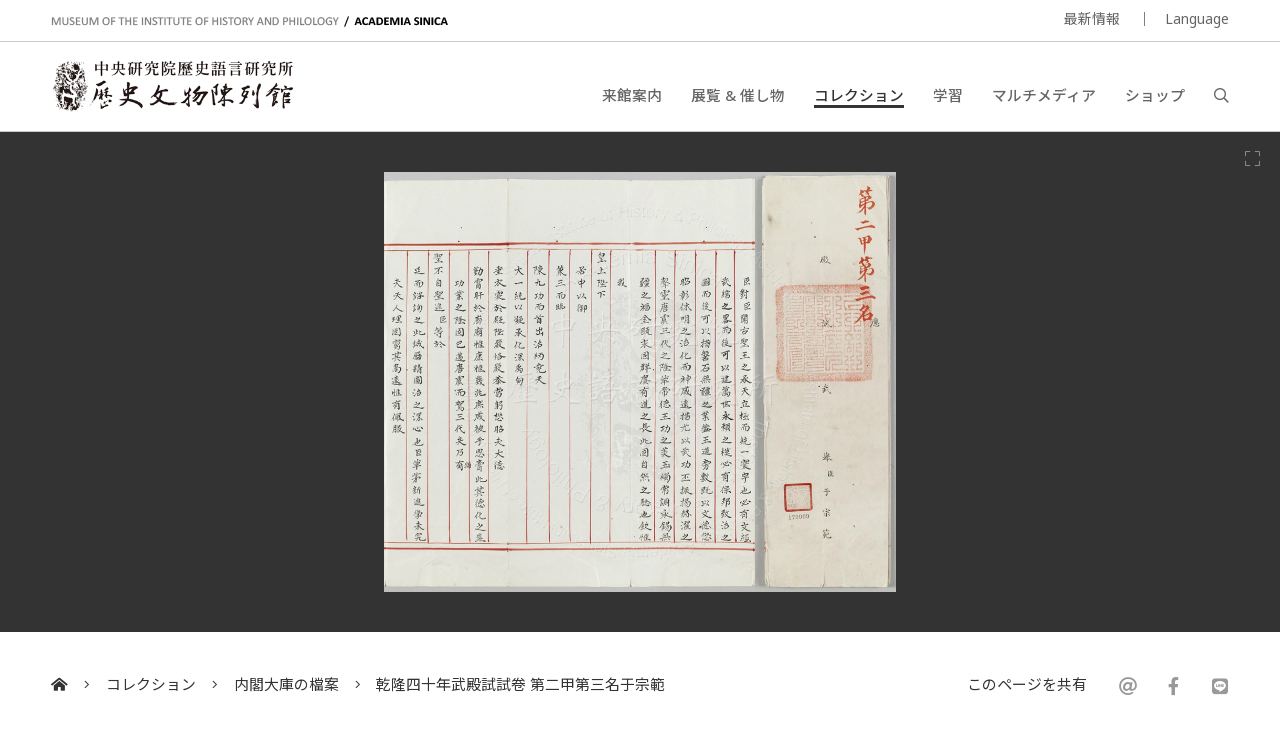

--- FILE ---
content_type: text/html; charset=UTF-8
request_url: https://museum.sinica.edu.tw/ja/collection/17/item/181/
body_size: 14569
content:
<!DOCTYPE HTML>
<html lang="ja-jp">
<head>
<meta http-equiv="Content-Type" content="text/html; charset=utf-8">
<base href="https://museum.sinica.edu.tw/ja/">

<!-- Font -->
<link rel="preconnect" href="https://fonts.googleapis.com">
<link rel="preconnect" href="https://fonts.gstatic.com" crossorigin>
<link href="https://fonts.googleapis.com/css2?family=Noto+Sans+TC:wght@100..900&family=Noto+Sans:ital,wght@0,100..900;1,100..900&display=swap" rel="stylesheet">
<link href="https://fonts.googleapis.com/css2?family=Noto+Sans+JP:wght@100..900&display=swap" rel="stylesheet">

<!-- Meta -->
<title>乾隆四十年武殿試試卷 第二甲第三名于宗範 | 中研院歷史語言研究所歷史文物陳列館</title>
<meta name="keywords" content="">  
<meta name="description" content="">  
<meta name="author" content="中研院歷史語言研究所歷史文物陳列館">
<meta name="viewport" content="width=device-width, initial-scale=1.0">

<!-- Open Graph -->
<meta property="og:title" content="乾隆四十年武殿試試卷 第二甲第三名于宗範 | 中研院歷史語言研究所歷史文物陳列館" />
<meta property="og:url" content="http://museum.sinica.edu.tw/ja/collection/17/item/181/" />
<meta property="og:description" content="" />
<meta property="og:image" content="https://museum.sinica.edu.tw/_upload/image/collection_item/large/dc1382763573.jpg" />

<!-- Twitter cards -->
<meta name="twitter:card" content="summary" />
<meta name="twitter:title" content="乾隆四十年武殿試試卷 第二甲第三名于宗範 | 中研院歷史語言研究所歷史文物陳列館" />
<meta name="twitter:description" content="不同於傳統文人雅士，或一般精品博物館的古董收藏，史語所收藏的文物，主要為本所遷臺以前在中國大陸，以及遷台以來在台閩地區從事田野工作的成果，其目的則是作為學術研究的素材。" />
<meta name="twitter:image" content="https://museum.sinica.edu.tw/_upload/image/collection_item/large/dc1382763573.jpg" />
<meta name="twitter:url" content="http://museum.sinica.edu.tw/ja/collection/17/item/181/" />

<!-- Style -->
<link href="/_js/jQuery/plugin/lightGallery2/dist/css/lightgallery-bundle.min.css" rel="preload" as="style" onload="this.onload=null;this.rel='stylesheet'" />
<link href="/_js/jQuery/plugin/jssocials/jssocials.css" rel="preload" as="style" onload="this.onload=null;this.rel='stylesheet'" />
<link href="/_js/jQuery/plugin/jssocials/jssocials-theme-plain.css" rel="preload" as="style" onload="this.onload=null;this.rel='stylesheet'" />
<link href="/_js/jQuery/plugin/tooltipster/dist/css/tooltipster.bundle.min.css" rel="preload" as="style" onload="this.onload=null;this.rel='stylesheet'" />
<link href="/_js/jQuery/plugin/tooltipster/dist/css/plugins/tooltipster/sideTip/themes/tooltipster-sideTip-shadow.min.css" rel="preload" as="style" onload="this.onload=null;this.rel='stylesheet'" />
<link rel="stylesheet" href="/_js/jQuery/plugin/flickity/v2.3/flickity.css" rel="preload" as="style" onload="this.onload=null;this.rel='stylesheet'" />
<link rel="stylesheet" href="/_toolkit/froala-editor-2.7.0/css/froala_style.min.css" rel="preload" as="style" onload="this.onload=null;this.rel='stylesheet'" />
<link rel="stylesheet" href="css/style.css?update=1744873151" rel="preload" as="style" onload="this.onload=null;this.rel='stylesheet'"/>
<link rel="stylesheet" href="css/responsive.css?update=1730694032" rel="preload" as="style" onload="this.onload=null;this.rel='stylesheet'"/>

<!-- Favicon -->
<link rel="icon" href="favicon/favicon.ico" type="image/x-icon" /> 
<link rel="shortcut icon" href="favicon/favicon.ico" type="image/x-icon" />

<!-- JS -->

<!-- Google tag (gtag.js) -->
<!-- Google tag (gtag.js) -->
<script async src="https://www.googletagmanager.com/gtag/js?id=G-BT0BN0KB0B"> </script>
<script>
    window.dataLayer = window.dataLayer || [];
    function gtag(){dataLayer.push(arguments);}
    gtag('js', new Date());
    gtag('set', {cookie_domain: 'sinica.edu.tw'});
    gtag('set', {cookie_flags: 'SameSite=Lax;Secure'});
    gtag('config', 'G-BT0BN0KB0B', { cookie_flags: 'SameSite=Lax;Secure', cookie_domain: 'sinica.edu.tw' });
</script>
<script src="https://code.jquery.com/jquery-3.7.1.min.js" integrity="sha256-/JqT3SQfawRcv/BIHPThkBvs0OEvtFFmqPF/lYI/Cxo=" crossorigin="anonymous"></script>
<script src="combine.js?update=1726679996" defer></script>
<script src="script.js?update=1726710028" defer></script>
<script src="https://kit.fontawesome.com/337359d6df.js" crossorigin="anonymous" defer></script></head>

<body class="ja">
	<div id="container">
        
    	<!--header-->
        <a accesskey="U" href="https://museum.sinica.edu.tw/ja/collection/17/item/181/#accessibility-c" id="accessibility-c" title="頁首區塊" class="accessibility-point">:::</a>  
<header id="header-wrapper" class="wrapper">
    	<div id="header-top">
        	<div class="inner">
        		<div class="title-en"><a href="https://museum.sinica.edu.tw/ja/">MUSEUM OF THE INSTITUTE OF HISTORY AND PHILOLOGY  /  ACADEMIA SINICA</a></div>
            	<ul id="header-toolbar">
            		<li><a href="news/">最新情報</a></li>
                    					
										
                    <li><a href="#" class="language-button">Language</a>
                    	<div id="language-menu">
                        
                                
                                                <a href="https://museum.sinica.edu.tw/en/collection/17/item/181/" >ENGLISH</a>
                                                <a href="https://museum.sinica.edu.tw/collection/17/item/181/" >中文</a>
                                                <a href="https://museum.sinica.edu.tw/ja/collection/17/item/181/" class="active">日本語</a>
                                                </div>
                    </li>
            	</ul>
            </div>
        </div>
        <div id="header-bottom">
        	<div class="inner">
        		<a href="https://museum.sinica.edu.tw/ja/"><img src="image/logo.png" class="logo" /></a>
        		<h1><a href="https://museum.sinica.edu.tw/ja/">中央研究院歷史語言研究所歷史文物陳列館</a></h1>
            	<nav id="header-nav">
            		<ul>
                		<li >
                        	<a href="news/">最新情報</a>
                        </li>
                		<li >
                        	<a href="visit/">来館案内</a>
                        </li>
                		<li >
                        	<a href="exhibitions-events/">展覧 &amp; 催し物</a>
                        </li>
                		<li class="active">
                        	<a href="collection/">コレクション</a>
                        </li>
                		<li >
                        	<a href="knowledge-base/">学習</a>
                        </li>
                		<li >
                        	<a href="multimedia/">マルチメディア</a>
                        </li>
                		<li >
                        	<a href="shop/">ショップ</a>
                        </li>
                		<li><a href="#" id="header-search-button"><i class="far fa-search"></i></a></li>
                	</ul>
            	</nav>
        		<div id="mobile-menu-btn">
            		<div class="bar"></div>
            		<div class="bar"></div>
            		<div class="bar"></div>
        		</div>
        		<div id="mobile-menu-close"><i class="fal fa-times"></i></div>
            </div>
        </div>
		<div id="header-search">
			<div class="inner">
    			<form id="header-search-form">
        			<input type="text" name="q" value="" placeholder="検索" autocomplete="off" />
            		<button type="submit"><i class="far fa-search"></i></button>
        		</form>
                <a accesskey="S" href="search/" id="accessibility-s" title="搜尋頁面" class="accessibility-point">:::</a>
    		</div>
		</div>
</header>                
        <!--header-->
        
        <!--Image viewer-->
                <div class="image-viewer-wrapper full single ">                
        	<div class="image-viewer">
                        
            	                <div class="item" >
                        
                        	<img src="_upload/image/collection_item/large/dc1382763573.jpg" alt="乾隆四十年武殿試試卷 第二甲第三名于宗範" />
                            
                        	                            
                        	<a href="_upload/image/collection_item/hd/dc1382763573.jpg" class="zoom-btn image-viewer-btn"><i class="fal fa-expand"></i></a>
                        	<a href="#" class="thumb-btn image-viewer-btn"><i class="fas fa-th"></i></a>
                                                    	
                        </div>
                                      
            </div>
        	<div class="image-viewer-nav">
            	            	<div class="item">
            		<img src="_upload/image/collection_item/thumbnail/dc1382763573.jpg" alt="乾隆四十年武殿試試卷 第二甲第三名于宗範" class="landscape" />
                	            	</div>
            	        	</div>            
        	<div class="image-viewer-pager"><span class="current">1</span> &nbsp;/&nbsp; 1</div>
            
                    </div> 
                <!--Image viewer-->
                
        <!--main-->
        <div id="breadcrumb">
           	<div class="inner">
                 <a href="https://museum.sinica.edu.tw/ja/"><i class="fas fa-home-alt"></i></a>
                 <span class="seperator"><i class="fal fa-angle-right"></i></span>
                                  	<a href="collection/">コレクション</a>
                 	<span class="seperator"><i class="fal fa-angle-right"></i></span>
                 	<a href="collection/17/">内閣大庫の檔案</a>
                                  <span class="seperator"><i class="fal fa-angle-right"></i></span>
                 <a href="collection/17/item/181/">乾隆四十年武殿試試卷 第二甲第三名于宗範</a>
                 <div class="social-share">
                 	<div>このページを共有</div>
                    <div class="sharer"></div>
                 </div>
            </div>
        </div>
        
        <a accesskey="C" href="https://museum.sinica.edu.tw/ja/collection/17/item/181/#accessibility-c" id="accessibility-c" title="主文區塊" class="accessibility-point">:::</a>
        <div id="main-wrapper" class="wrapper">
			<article>   	
            <div class="inner">
                    
                <div id="main-header" class="border">            
            		<h1>乾隆四十年武殿試試卷 第二甲第三名于宗範</h1>
                </div>
                
                <div id="main-content-aside-wrapper">
                <div id="main-content">
                    <!--Main article-->
                                        <dl>
                    	                        <dt>典藏號</dt>
                        <dd>172009 </dd>
                                            	                        <dt>期間</dt>
                        <dd>清 乾隆40年（1775）</dd>
                                            	                        <dt>尺寸</dt>
                        <dd>44x405.7cm</dd>
                                            	                    	                        <dt>材質</dt>
                        <dd>紙本 </dd>
                                            	                    </dl>
                    <!--Main article-->
                    
                    
                    
                </div>
                
                
                <aside id="main-aside" class="short-padding">
                	<div id="main-aside-inner">
                        
                                                
                	</div>     
                </aside>
                
                </div>
                
                <h3 class="border no-top">その他のコレクションアイテム</h3>
                <!--blocks-->
                                <div class="block-list image-block col-4 masonry">
                	                    <div class="item">
                    	<div class="thumb fit-width" style="height:0; padding-top:30%">
                        	<a href="collection/17/item/42/"><img data-src="_upload/image/collection_item/thumbnail/9525fb22bfeca872.jpg" alt="掲帖　河南巡撫呉景道掲請休致" class="lazy" /></a>
                        </div>
                        <div class="data">
                        	<div class="title"><a href="collection/17/item/42/">掲帖　河南巡撫呉景道掲請休致</a></div>
                        </div>
                    </div>
                                        <div class="item">
                    	<div class="thumb fit-width" style="height:0; padding-top:65.833333333333%">
                        	<a href="collection/17/item/114/"><img data-src="_upload/image/collection_item/thumbnail/dc1382765024.jpg" alt="李成蹊殿試試卷" class="lazy" /></a>
                        </div>
                        <div class="data">
                        	<div class="title"><a href="collection/17/item/114/">李成蹊殿試試卷</a></div>
                        </div>
                    </div>
                                        <div class="item">
                    	<div class="thumb fit-width" style="height:0; padding-top:23.541666666667%">
                        	<a href="collection/17/item/43/"><img data-src="_upload/image/collection_item/thumbnail/830639832bece375.jpg" alt="題本　署山西巡撫巴延三題報奉到加上皇太后徽号恩詔日期" class="lazy" /></a>
                        </div>
                        <div class="data">
                        	<div class="title"><a href="collection/17/item/43/">題本　署山西巡撫巴延三題報奉到加上皇太后徽号恩詔日期</a></div>
                        </div>
                    </div>
                                        <div class="item">
                    	<div class="thumb fit-width" style="height:0; padding-top:24.791666666667%">
                        	<a href="collection/17/item/45/"><img data-src="_upload/image/collection_item/thumbnail/4045fb22b3c387dd.jpg" alt="勅諭劉瑞芬出使法義比三国" class="lazy" /></a>
                        </div>
                        <div class="data">
                        	<div class="title"><a href="collection/17/item/45/">勅諭劉瑞芬出使法義比三国</a></div>
                        </div>
                    </div>
                                        <div class="item">
                    	<div class="thumb fit-width" style="height:0; padding-top:43.958333333333%">
                        	<a href="collection/17/item/789/"><img data-src="_upload/image/collection_item/thumbnail/9035fb23ffe827cb.jpg" alt="鎮國公額爾圖之子納伊音圖為輔國將軍" class="lazy" /></a>
                        </div>
                        <div class="data">
                        	<div class="title"><a href="collection/17/item/789/">鎮國公額爾圖之子納伊音圖為輔國將軍</a></div>
                        </div>
                    </div>
                                        <div class="item">
                    	<div class="thumb fit-width" style="height:0; padding-top:55.208333333333%">
                        	<a href="collection/17/item/115/"><img data-src="_upload/image/collection_item/thumbnail/dc1382765043.jpg" alt="會試第六名駱雲硃卷" class="lazy" /></a>
                        </div>
                        <div class="data">
                        	<div class="title"><a href="collection/17/item/115/">會試第六名駱雲硃卷</a></div>
                        </div>
                    </div>
                                        <div class="item">
                    	<div class="thumb fit-width" style="height:0; padding-top:105.96026490066%">
                        	<a href="collection/17/item/116/"><img data-src="_upload/image/collection_item/thumbnail/9985fb22c9fda192.jpg" alt="會試第二場謝錫墨卷" class="lazy" /></a>
                        </div>
                        <div class="data">
                        	<div class="title"><a href="collection/17/item/116/">會試第二場謝錫墨卷</a></div>
                        </div>
                    </div>
                                        <div class="item">
                    	<div class="thumb fit-width" style="height:0; padding-top:52.083333333333%">
                        	<a href="collection/17/item/125/"><img data-src="_upload/image/collection_item/thumbnail/8618dd3c9aa0ac.jpg" alt="聖祖仁皇帝（康熙）の遺詔" class="lazy" /></a>
                        </div>
                        <div class="data">
                        	<div class="title"><a href="collection/17/item/125/">聖祖仁皇帝（康熙）の遺詔</a></div>
                        </div>
                    </div>
                                        <div class="item">
                    	<div class="thumb fit-width" style="height:0; padding-top:32.5%">
                        	<a href="collection/17/item/147/"><img data-src="_upload/image/collection_item/thumbnail/8126398330c4e061.jpg" alt="紀昀提督福建學政坐名敕書" class="lazy" /></a>
                        </div>
                        <div class="data">
                        	<div class="title"><a href="collection/17/item/147/">紀昀提督福建學政坐名敕書</a></div>
                        </div>
                    </div>
                                        <div class="item">
                    	<div class="thumb fit-width" style="height:0; padding-top:27.5%">
                        	<a href="collection/17/item/148/"><img data-src="_upload/image/collection_item/thumbnail/313618dd38add186.jpg" alt="寶良承襲奉恩將軍誥命" class="lazy" /></a>
                        </div>
                        <div class="data">
                        	<div class="title"><a href="collection/17/item/148/">寶良承襲奉恩將軍誥命</a></div>
                        </div>
                    </div>
                                        <div class="item">
                    	<div class="thumb fit-width" style="height:0; padding-top:45%">
                        	<a href="collection/17/item/149/"><img data-src="_upload/image/collection_item/thumbnail/dc1382762400.jpg" alt="朱山泰授拜他喇布勒哈番敕命" class="lazy" /></a>
                        </div>
                        <div class="data">
                        	<div class="title"><a href="collection/17/item/149/">朱山泰授拜他喇布勒哈番敕命</a></div>
                        </div>
                    </div>
                                        <div class="item">
                    	<div class="thumb fit-width" style="height:0; padding-top:30%">
                        	<a href="collection/17/item/151/"><img data-src="_upload/image/collection_item/thumbnail/dc1382762538.jpg" alt="內閣奉上諭一道" class="lazy" /></a>
                        </div>
                        <div class="data">
                        	<div class="title"><a href="collection/17/item/151/">內閣奉上諭一道</a></div>
                        </div>
                    </div>
                                        <div class="item">
                    	<div class="thumb fit-width" style="height:0; padding-top:43.958333333333%">
                        	<a href="collection/17/item/152/"><img data-src="_upload/image/collection_item/thumbnail/dc1382762584.jpg" alt="兵部申飭兵丁由" class="lazy" /></a>
                        </div>
                        <div class="data">
                        	<div class="title"><a href="collection/17/item/152/">兵部申飭兵丁由</a></div>
                        </div>
                    </div>
                                        <div class="item">
                    	<div class="thumb fit-width" style="height:0; padding-top:114.5584725537%">
                        	<a href="collection/17/item/153/"><img data-src="_upload/image/collection_item/thumbnail/dc1382762617.jpg" alt="都察院給御史米襄精微批文" class="lazy" /></a>
                        </div>
                        <div class="data">
                        	<div class="title"><a href="collection/17/item/153/">都察院給御史米襄精微批文</a></div>
                        </div>
                    </div>
                                        <div class="item">
                    	<div class="thumb fit-width" style="height:0; padding-top:19.791666666667%">
                        	<a href="collection/17/item/155/"><img data-src="_upload/image/collection_item/thumbnail/547618dd6285ab7a.jpg" alt="子皇帝旻寧慶賀皇太后表文" class="lazy" /></a>
                        </div>
                        <div class="data">
                        	<div class="title"><a href="collection/17/item/155/">子皇帝旻寧慶賀皇太后表文</a></div>
                        </div>
                    </div>
                                        <div class="item">
                    	<div class="thumb fit-width" style="height:0; padding-top:150%">
                        	<a href="collection/17/item/156/"><img data-src="_upload/image/collection_item/thumbnail/453618dd66ef1c32.jpg" alt="福建金門總兵官羅英笈慶賀皇帝長至令節表文" class="lazy" /></a>
                        </div>
                        <div class="data">
                        	<div class="title"><a href="collection/17/item/156/">福建金門總兵官羅英笈慶賀皇帝長至令節表文</a></div>
                        </div>
                    </div>
                                        <div class="item">
                    	<div class="thumb fit-width" style="height:0; padding-top:84.375%">
                        	<a href="collection/17/item/157/"><img data-src="_upload/image/collection_item/thumbnail/86763983347e500d.jpg" alt="滿文本清聖祖起居注稿" class="lazy" /></a>
                        </div>
                        <div class="data">
                        	<div class="title"><a href="collection/17/item/157/">滿文本清聖祖起居注稿</a></div>
                        </div>
                    </div>
                                        <div class="item">
                    	<div class="thumb fit-width" style="height:0; padding-top:85.208333333333%">
                        	<a href="collection/17/item/158/"><img data-src="_upload/image/collection_item/thumbnail/4066398332b5e9a5.jpg" alt="漢文本清聖祖起居注稿" class="lazy" /></a>
                        </div>
                        <div class="data">
                        	<div class="title"><a href="collection/17/item/158/">漢文本清聖祖起居注稿</a></div>
                        </div>
                    </div>
                                        <div class="item">
                    	<div class="thumb fit-width" style="height:0; padding-top:74.375%">
                        	<a href="collection/17/item/159/"><img data-src="_upload/image/collection_item/thumbnail/964639833639f03b.jpg" alt="清世祖章皇帝實錄稿" class="lazy" /></a>
                        </div>
                        <div class="data">
                        	<div class="title"><a href="collection/17/item/159/">清世祖章皇帝實錄稿</a></div>
                        </div>
                    </div>
                                        <div class="item">
                    	<div class="thumb fit-width" style="height:0; padding-top:48.333333333333%">
                        	<a href="collection/17/item/160/"><img data-src="_upload/image/collection_item/thumbnail/dc1382763016.jpg" alt="滿文本清世祖實錄稿" class="lazy" /></a>
                        </div>
                        <div class="data">
                        	<div class="title"><a href="collection/17/item/160/">滿文本清世祖實錄稿</a></div>
                        </div>
                    </div>
                                        <div class="item">
                    	<div class="thumb fit-width" style="height:0; padding-top:100%">
                        	<a href="collection/17/item/161/"><img data-src="_upload/image/collection_item/thumbnail/dc1382763040.jpg" alt="盛京應用織金坐龍黃緞地黃綢裏夾包袱圖樣" class="lazy" /></a>
                        </div>
                        <div class="data">
                        	<div class="title"><a href="collection/17/item/161/">盛京應用織金坐龍黃緞地黃綢裏夾包袱圖樣</a></div>
                        </div>
                    </div>
                                        <div class="item">
                    	<div class="thumb fit-width" style="height:0; padding-top:125.65445026178%">
                        	<a href="collection/17/item/162/"><img data-src="_upload/image/collection_item/thumbnail/821639827650a7ff.jpg" alt="先蠶壇總圖" class="lazy" /></a>
                        </div>
                        <div class="data">
                        	<div class="title"><a href="collection/17/item/162/">先蠶壇總圖</a></div>
                        </div>
                    </div>
                                        <div class="item">
                    	<div class="thumb fit-width" style="height:0; padding-top:57.291666666667%">
                        	<a href="collection/17/item/166/"><img data-src="_upload/image/collection_item/thumbnail/3156398338cc0f53.jpg" alt="內閣學士兼禮部侍郎吳襄為遵例自陳不職奏本" class="lazy" /></a>
                        </div>
                        <div class="data">
                        	<div class="title"><a href="collection/17/item/166/">內閣學士兼禮部侍郎吳襄為遵例自陳不職奏本</a></div>
                        </div>
                    </div>
                                        <div class="item">
                    	<div class="thumb fit-width" style="height:0; padding-top:36.875%">
                        	<a href="collection/17/item/167/"><img data-src="_upload/image/collection_item/thumbnail/758639833ceed7b8.jpg" alt="兵部尚書為遵旨察議題本" class="lazy" /></a>
                        </div>
                        <div class="data">
                        	<div class="title"><a href="collection/17/item/167/">兵部尚書為遵旨察議題本</a></div>
                        </div>
                    </div>
                                        <div class="item">
                    	<div class="thumb fit-width" style="height:0; padding-top:58.125%">
                        	<a href="collection/17/item/168/"><img data-src="_upload/image/collection_item/thumbnail/560639834127e322.jpg" alt="浙江總督管巡撫事李衛恭謝天恩揭帖" class="lazy" /></a>
                        </div>
                        <div class="data">
                        	<div class="title"><a href="collection/17/item/168/">浙江總督管巡撫事李衛恭謝天恩揭帖</a></div>
                        </div>
                    </div>
                                        <div class="item">
                    	<div class="thumb fit-width" style="height:0; padding-top:44.166666666667%">
                        	<a href="collection/17/item/169/"><img data-src="_upload/image/collection_item/thumbnail/2036398345014f12.jpg" alt="河南巡撫羅繡錦報緊急賊情啟本" class="lazy" /></a>
                        </div>
                        <div class="data">
                        	<div class="title"><a href="collection/17/item/169/">河南巡撫羅繡錦報緊急賊情啟本</a></div>
                        </div>
                    </div>
                                        <div class="item">
                    	<div class="thumb fit-width" style="height:0; padding-top:80%">
                        	<a href="collection/17/item/170/"><img data-src="_upload/image/collection_item/thumbnail/630618dd6b992fea.jpg" alt="湖廣容美宣撫使田玄詳文" class="lazy" /></a>
                        </div>
                        <div class="data">
                        	<div class="title"><a href="collection/17/item/170/">湖廣容美宣撫使田玄詳文</a></div>
                        </div>
                    </div>
                                        <div class="item">
                    	<div class="thumb fit-width" style="height:0; padding-top:74.375%">
                        	<a href="collection/17/item/171/"><img data-src="_upload/image/collection_item/thumbnail/dc1382763809.jpg" alt="兵部兵票" class="lazy" /></a>
                        </div>
                        <div class="data">
                        	<div class="title"><a href="collection/17/item/171/">兵部兵票</a></div>
                        </div>
                    </div>
                                        <div class="item">
                    	<div class="thumb fit-width" style="height:0; padding-top:62.5%">
                        	<a href="collection/17/item/172/"><img data-src="_upload/image/collection_item/thumbnail/480639827e8f3200.jpg" alt="霍丘縣民胡捷告狀" class="lazy" /></a>
                        </div>
                        <div class="data">
                        	<div class="title"><a href="collection/17/item/172/">霍丘縣民胡捷告狀</a></div>
                        </div>
                    </div>
                                        <div class="item">
                    	<div class="thumb fit-width" style="height:0; padding-top:83.333333333333%">
                        	<a href="collection/17/item/793/"><img data-src="_upload/image/collection_item/thumbnail/6946033473092de0.jpg" alt="廣西武鄉試題名錄" class="lazy" /></a>
                        </div>
                        <div class="data">
                        	<div class="title"><a href="collection/17/item/793/">廣西武鄉試題名錄</a></div>
                        </div>
                    </div>
                                        <div class="item">
                    	<div class="thumb fit-width" style="height:0; padding-top:91.041666666667%">
                        	<a href="collection/17/item/794/"><img data-src="_upload/image/collection_item/thumbnail/370603348892dd2f.jpg" alt="恩科廣東武鄉試錄" class="lazy" /></a>
                        </div>
                        <div class="data">
                        	<div class="title"><a href="collection/17/item/794/">恩科廣東武鄉試錄</a></div>
                        </div>
                    </div>
                                        <div class="item">
                    	<div class="thumb fit-width" style="height:0; padding-top:92.083333333333%">
                        	<a href="collection/17/item/177/"><img data-src="_upload/image/collection_item/thumbnail/719618dd7a5b921e.jpg" alt="浙江鄉試錄" class="lazy" /></a>
                        </div>
                        <div class="data">
                        	<div class="title"><a href="collection/17/item/177/">浙江鄉試錄</a></div>
                        </div>
                    </div>
                                        <div class="item">
                    	<div class="thumb fit-width" style="height:0; padding-top:100%">
                        	<a href="collection/17/item/178/"><img data-src="_upload/image/collection_item/thumbnail/314618dd77e9a6a9.jpg" alt="浙江鄉試錄" class="lazy" /></a>
                        </div>
                        <div class="data">
                        	<div class="title"><a href="collection/17/item/178/">浙江鄉試錄</a></div>
                        </div>
                    </div>
                                        <div class="item">
                    	<div class="thumb fit-width" style="height:0; padding-top:81.875%">
                        	<a href="collection/17/item/181/"><img data-src="_upload/image/collection_item/thumbnail/dc1382763573.jpg" alt="乾隆四十年武殿試試卷 第二甲第三名于宗範" class="lazy" /></a>
                        </div>
                        <div class="data">
                        	<div class="title"><a href="collection/17/item/181/">乾隆四十年武殿試試卷 第二甲第三名于宗範</a></div>
                        </div>
                    </div>
                                        <div class="item">
                    	<div class="thumb fit-width" style="height:0; padding-top:54.583333333333%">
                        	<a href="collection/17/item/182/"><img data-src="_upload/image/collection_item/thumbnail/dc1382763553.jpg" alt="康熙二十四年會試 第四十一名汪薇硃卷" class="lazy" /></a>
                        </div>
                        <div class="data">
                        	<div class="title"><a href="collection/17/item/182/">康熙二十四年會試 第四十一名汪薇硃卷</a></div>
                        </div>
                    </div>
                                        <div class="item">
                    	<div class="thumb fit-width" style="height:0; padding-top:93.333333333333%">
                        	<a href="collection/17/item/183/"><img data-src="_upload/image/collection_item/thumbnail/429618dd7d339cf4.jpg" alt="康熙壬午科湖廣鄉試闈墨 第二十一名金陽瑗至第四十名楊緒" class="lazy" /></a>
                        </div>
                        <div class="data">
                        	<div class="title"><a href="collection/17/item/183/">康熙壬午科湖廣鄉試闈墨 第二十一名金陽瑗至第四十名楊緒</a></div>
                        </div>
                    </div>
                                        <div class="item">
                    	<div class="thumb fit-width" style="height:0; padding-top:60.625%">
                        	<a href="collection/17/item/184/"><img data-src="_upload/image/collection_item/thumbnail/dc1382763507.jpg" alt="康熙二十四年會試 第三場魏男會試墨卷" class="lazy" /></a>
                        </div>
                        <div class="data">
                        	<div class="title"><a href="collection/17/item/184/">康熙二十四年會試 第三場魏男會試墨卷</a></div>
                        </div>
                    </div>
                                        <div class="item">
                    	<div class="thumb fit-width" style="height:0; padding-top:59.166666666667%">
                        	<a href="collection/17/item/185/"><img data-src="_upload/image/collection_item/thumbnail/dc1382763482.jpg" alt="康熙二十四年會試 第二場章振萼會試墨卷" class="lazy" /></a>
                        </div>
                        <div class="data">
                        	<div class="title"><a href="collection/17/item/185/">康熙二十四年會試 第二場章振萼會試墨卷</a></div>
                        </div>
                    </div>
                                        <div class="item">
                    	<div class="thumb fit-width" style="height:0; padding-top:150%">
                        	<a href="collection/17/item/186/"><img data-src="_upload/image/collection_item/thumbnail/12763982913013f8.jpg" alt="康熙五十二年萬壽科武會試第三場題目" class="lazy" /></a>
                        </div>
                        <div class="data">
                        	<div class="title"><a href="collection/17/item/186/">康熙五十二年萬壽科武會試第三場題目</a></div>
                        </div>
                    </div>
                                        <div class="item">
                    	<div class="thumb fit-width" style="height:0; padding-top:100.20876826722%">
                        	<a href="collection/17/item/188/"><img data-src="_upload/image/collection_item/thumbnail/4086398294829714.jpg" alt="乾隆二十八年癸未科會試第三場題目" class="lazy" /></a>
                        </div>
                        <div class="data">
                        	<div class="title"><a href="collection/17/item/188/">乾隆二十八年癸未科會試第三場題目</a></div>
                        </div>
                    </div>
                                        <div class="item">
                    	<div class="thumb fit-width" style="height:0; padding-top:71.666666666667%">
                        	<a href="collection/17/item/437/"><img data-src="_upload/image/collection_item/thumbnail/410577336a510d46.jpg" alt="満洲文版　清世祖（順治）即位の大赦の詔書" class="lazy" /></a>
                        </div>
                        <div class="data">
                        	<div class="title"><a href="collection/17/item/437/">満洲文版　清世祖（順治）即位の大赦の詔書</a></div>
                        </div>
                    </div>
                                        <div class="item">
                    	<div class="thumb fit-width" style="height:0; padding-top:22.083333333333%">
                        	<a href="collection/17/item/438/"><img data-src="_upload/image/collection_item/thumbnail/6615809bf10ec340.jpg" alt="世祖章皇帝登極詔書稿" class="lazy" /></a>
                        </div>
                        <div class="data">
                        	<div class="title"><a href="collection/17/item/438/">世祖章皇帝登極詔書稿</a></div>
                        </div>
                    </div>
                                        <div class="item">
                    	<div class="thumb fit-width" style="height:0; padding-top:23.333333333333%">
                        	<a href="collection/17/item/440/"><img data-src="_upload/image/collection_item/thumbnail/43557733b8e3eb9d.jpg" alt="大學士洪承疇咨稿" class="lazy" /></a>
                        </div>
                        <div class="data">
                        	<div class="title"><a href="collection/17/item/440/">大學士洪承疇咨稿</a></div>
                        </div>
                    </div>
                                        <div class="item">
                    	<div class="thumb fit-width" style="height:0; padding-top:40.416666666667%">
                        	<a href="collection/17/item/441/"><img data-src="_upload/image/collection_item/thumbnail/21357733cc24c6d8.jpg" alt="吏部咨文" class="lazy" /></a>
                        </div>
                        <div class="data">
                        	<div class="title"><a href="collection/17/item/441/">吏部咨文</a></div>
                        </div>
                    </div>
                                        <div class="item">
                    	<div class="thumb fit-width" style="height:0; padding-top:59.166666666667%">
                        	<a href="collection/17/item/442/"><img data-src="_upload/image/collection_item/thumbnail/7776398285ae6b87.jpg" alt="世祖章皇帝遺詔（稿）" class="lazy" /></a>
                        </div>
                        <div class="data">
                        	<div class="title"><a href="collection/17/item/442/">世祖章皇帝遺詔（稿）</a></div>
                        </div>
                    </div>
                                        <div class="item">
                    	<div class="thumb fit-width" style="height:0; padding-top:30.416666666667%">
                        	<a href="collection/17/item/443/"><img data-src="_upload/image/collection_item/thumbnail/74057ce3f415a06b.jpg" alt="世祖章皇帝遺詔（簿冊抄本）" class="lazy" /></a>
                        </div>
                        <div class="data">
                        	<div class="title"><a href="collection/17/item/443/">世祖章皇帝遺詔（簿冊抄本）</a></div>
                        </div>
                    </div>
                                        <div class="item">
                    	<div class="thumb fit-width" style="height:0; padding-top:27.5%">
                        	<a href="collection/17/item/444/"><img data-src="_upload/image/collection_item/thumbnail/8026398321f6df03.jpg" alt="聖祖仁皇帝親政詔書" class="lazy" /></a>
                        </div>
                        <div class="data">
                        	<div class="title"><a href="collection/17/item/444/">聖祖仁皇帝親政詔書</a></div>
                        </div>
                    </div>
                                        <div class="item">
                    	<div class="thumb fit-width" style="height:0; padding-top:56.666666666667%">
                        	<a href="collection/17/item/447/"><img data-src="_upload/image/collection_item/thumbnail/1175774bfa2e2eae.jpg" alt="世宗憲皇帝（雍正）即位詔書" class="lazy" /></a>
                        </div>
                        <div class="data">
                        	<div class="title"><a href="collection/17/item/447/">世宗憲皇帝（雍正）即位詔書</a></div>
                        </div>
                    </div>
                                        <div class="item">
                    	<div class="thumb fit-width" style="height:0; padding-top:38.75%">
                        	<a href="collection/17/item/448/"><img data-src="_upload/image/collection_item/thumbnail/375774c3ab49760.jpg" alt="世宗憲皇帝（雍正）の遺詔" class="lazy" /></a>
                        </div>
                        <div class="data">
                        	<div class="title"><a href="collection/17/item/448/">世宗憲皇帝（雍正）の遺詔</a></div>
                        </div>
                    </div>
                                        <div class="item">
                    	<div class="thumb fit-width" style="height:0; padding-top:42.5%">
                        	<a href="collection/17/item/450/"><img data-src="_upload/image/collection_item/thumbnail/26963982f8b6fcc0.jpg" alt="高宗純皇帝（乾隆）の即位詔書" class="lazy" /></a>
                        </div>
                        <div class="data">
                        	<div class="title"><a href="collection/17/item/450/">高宗純皇帝（乾隆）の即位詔書</a></div>
                        </div>
                    </div>
                                        <div class="item">
                    	<div class="thumb fit-width" style="height:0; padding-top:53.541666666667%">
                        	<a href="collection/17/item/453/"><img data-src="_upload/image/collection_item/thumbnail/455774cbcb1950e.jpg" alt="仁宗睿皇帝（嘉慶）の遺詔" class="lazy" /></a>
                        </div>
                        <div class="data">
                        	<div class="title"><a href="collection/17/item/453/">仁宗睿皇帝（嘉慶）の遺詔</a></div>
                        </div>
                    </div>
                                        <div class="item">
                    	<div class="thumb fit-width" style="height:0; padding-top:150%">
                        	<a href="collection/17/item/454/"><img data-src="_upload/image/collection_item/thumbnail/2765774cd082a770.jpg" alt="仁宗睿皇帝遺詔(謄黃)" class="lazy" /></a>
                        </div>
                        <div class="data">
                        	<div class="title"><a href="collection/17/item/454/">仁宗睿皇帝遺詔(謄黃)</a></div>
                        </div>
                    </div>
                                        <div class="item">
                    	<div class="thumb fit-width" style="height:0; padding-top:23.333333333333%">
                        	<a href="collection/17/item/455/"><img data-src="_upload/image/collection_item/thumbnail/90157abe527b7356.jpg" alt="乾隆帝以降、皇帝の遺詔の製作は、多くは臣下が皇帝の諭令の中から適宜選んだもので 、彼の功績をひとしきり賞賛し、亡くなった皇帝の口調でもって自らの歴史的地位を定めていくというものである。嘉慶帝の遺詔を公表した一ヵ月あまり後、道光帝はその遺詔の" class="lazy" /></a>
                        </div>
                        <div class="data">
                        	<div class="title"><a href="collection/17/item/455/">乾隆帝以降、皇帝の遺詔の製作は、多くは臣下が皇帝の諭令の中から適宜選んだもので 、彼の功績をひとしきり賞賛し、亡くなった皇帝の口調でもって自らの歴史的地位を定めていくというものである。嘉慶帝の遺詔を公表した一ヵ月あまり後、道光帝はその遺詔の</a></div>
                        </div>
                    </div>
                                        <div class="item">
                    	<div class="thumb fit-width" style="height:0; padding-top:33.125%">
                        	<a href="collection/17/item/491/"><img data-src="_upload/image/collection_item/thumbnail/489639828994c273.jpg" alt="琉球國中山王世子尚泰謝恩奏本" class="lazy" /></a>
                        </div>
                        <div class="data">
                        	<div class="title"><a href="collection/17/item/491/">琉球國中山王世子尚泰謝恩奏本</a></div>
                        </div>
                    </div>
                                        <div class="item">
                    	<div class="thumb fit-width" style="height:0; padding-top:87.083333333333%">
                        	<a href="collection/17/item/456/"><img data-src="_upload/image/collection_item/thumbnail/20957ce37e5596b3.jpg" alt="兵科錄疏稿" class="lazy" /></a>
                        </div>
                        <div class="data">
                        	<div class="title"><a href="collection/17/item/456/">兵科錄疏稿</a></div>
                        </div>
                    </div>
                                        <div class="item">
                    	<div class="thumb fit-width" style="height:0; padding-top:34.375%">
                        	<a href="collection/17/item/457/"><img data-src="_upload/image/collection_item/thumbnail/9055774cfd97e9a4.jpg" alt="​禮部の移會" class="lazy" /></a>
                        </div>
                        <div class="data">
                        	<div class="title"><a href="collection/17/item/457/">​禮部の移會</a></div>
                        </div>
                    </div>
                                        <div class="item">
                    	<div class="thumb fit-width" style="height:0; padding-top:26.458333333333%">
                        	<a href="collection/17/item/458/"><img data-src="_upload/image/collection_item/thumbnail/62057abe5ea240d6.jpg" alt="禮部移會" class="lazy" /></a>
                        </div>
                        <div class="data">
                        	<div class="title"><a href="collection/17/item/458/">禮部移會</a></div>
                        </div>
                    </div>
                                        <div class="item">
                    	<div class="thumb fit-width" style="height:0; padding-top:49.166666666667%">
                        	<a href="collection/17/item/459/"><img data-src="_upload/image/collection_item/thumbnail/7215774d0bfeba5a.jpg" alt="兵部移會" class="lazy" /></a>
                        </div>
                        <div class="data">
                        	<div class="title"><a href="collection/17/item/459/">兵部移會</a></div>
                        </div>
                    </div>
                                        <div class="item">
                    	<div class="thumb fit-width" style="height:0; padding-top:90%">
                        	<a href="collection/17/item/460/"><img data-src="_upload/image/collection_item/thumbnail/207639836a41d510.jpg" alt="兵部の火票" class="lazy" /></a>
                        </div>
                        <div class="data">
                        	<div class="title"><a href="collection/17/item/460/">兵部の火票</a></div>
                        </div>
                    </div>
                                        <div class="item">
                    	<div class="thumb fit-width" style="height:0; padding-top:150%">
                        	<a href="collection/17/item/489/"><img data-src="_upload/image/collection_item/thumbnail/9515f913a79e908e.jpg" alt="順天武鄉試題目" class="lazy" /></a>
                        </div>
                        <div class="data">
                        	<div class="title"><a href="collection/17/item/489/">順天武鄉試題目</a></div>
                        </div>
                    </div>
                                        <div class="item">
                    	<div class="thumb fit-width" style="height:0; padding-top:90.833333333333%">
                        	<a href="collection/17/item/792/"><img data-src="_upload/image/collection_item/thumbnail/4436033465faf465.jpg" alt="恩科福建鄉試題名錄" class="lazy" /></a>
                        </div>
                        <div class="data">
                        	<div class="title"><a href="collection/17/item/792/">恩科福建鄉試題名錄</a></div>
                        </div>
                    </div>
                                        <div class="item">
                    	<div class="thumb fit-width" style="height:0; padding-top:138.32853025937%">
                        	<a href="collection/17/item/490/"><img data-src="_upload/image/collection_item/thumbnail/9085f913aa88183b.jpg" alt="順天鄉試題目" class="lazy" /></a>
                        </div>
                        <div class="data">
                        	<div class="title"><a href="collection/17/item/490/">順天鄉試題目</a></div>
                        </div>
                    </div>
                                        <div class="item">
                    	<div class="thumb fit-width" style="height:0; padding-top:126.98412698413%">
                        	<a href="collection/17/item/602/"><img data-src="_upload/image/collection_item/thumbnail/781639829899781b.jpg" alt="太和殿筵宴位次圖（現圖）" class="lazy" /></a>
                        </div>
                        <div class="data">
                        	<div class="title"><a href="collection/17/item/602/">太和殿筵宴位次圖（現圖）</a></div>
                        </div>
                    </div>
                                        <div class="item">
                    	<div class="thumb fit-width" style="height:0; padding-top:35.625%">
                        	<a href="collection/17/item/604/"><img data-src="_upload/image/collection_item/thumbnail/27463982a8eb72e9.jpg" alt="高宗純皇帝御極五十年大慶恩詔" class="lazy" /></a>
                        </div>
                        <div class="data">
                        	<div class="title"><a href="collection/17/item/604/">高宗純皇帝御極五十年大慶恩詔</a></div>
                        </div>
                    </div>
                                        <div class="item">
                    	<div class="thumb fit-width" style="height:0; padding-top:27.291666666667%">
                        	<a href="collection/17/item/605/"><img data-src="_upload/image/collection_item/thumbnail/825639c0fc2dfffb.jpg" alt="崇慶皇太后徽號詔書" class="lazy" /></a>
                        </div>
                        <div class="data">
                        	<div class="title"><a href="collection/17/item/605/">崇慶皇太后徽號詔書</a></div>
                        </div>
                    </div>
                                        <div class="item">
                    	<div class="thumb fit-width" style="height:0; padding-top:56.666666666667%">
                        	<a href="collection/17/item/606/"><img data-src="_upload/image/collection_item/thumbnail/1425c94672f447c6.jpg" alt="聖祖仁皇帝六十萬壽恩詔" class="lazy" /></a>
                        </div>
                        <div class="data">
                        	<div class="title"><a href="collection/17/item/606/">聖祖仁皇帝六十萬壽恩詔</a></div>
                        </div>
                    </div>
                                        <div class="item">
                    	<div class="thumb fit-width" style="height:0; padding-top:29.375%">
                        	<a href="collection/17/item/607/"><img data-src="_upload/image/collection_item/thumbnail/443639831f2be61e.jpg" alt="朝鮮國王李淏表賀冊立皇后" class="lazy" /></a>
                        </div>
                        <div class="data">
                        	<div class="title"><a href="collection/17/item/607/">朝鮮國王李淏表賀冊立皇后</a></div>
                        </div>
                    </div>
                                        <div class="item">
                    	<div class="thumb fit-width" style="height:0; padding-top:68.958333333333%">
                        	<a href="collection/17/item/608/"><img data-src="_upload/image/collection_item/thumbnail/5286398308c4c980.jpg" alt="德宗景皇帝冊立葉赫那拉氏為皇后詔書" class="lazy" /></a>
                        </div>
                        <div class="data">
                        	<div class="title"><a href="collection/17/item/608/">德宗景皇帝冊立葉赫那拉氏為皇后詔書</a></div>
                        </div>
                    </div>
                                        <div class="item">
                    	<div class="thumb fit-width" style="height:0; padding-top:109.58904109589%">
                        	<a href="collection/17/item/609/"><img data-src="_upload/image/collection_item/thumbnail/7675c947ac558f2c.jpg" alt="乾隆四十四年己亥恩科順天鄉試第二場題目" class="lazy" /></a>
                        </div>
                        <div class="data">
                        	<div class="title"><a href="collection/17/item/609/">乾隆四十四年己亥恩科順天鄉試第二場題目</a></div>
                        </div>
                    </div>
                                        <div class="item">
                    	<div class="thumb fit-width" style="height:0; padding-top:110.09174311927%">
                        	<a href="collection/17/item/610/"><img data-src="_upload/image/collection_item/thumbnail/18663982fec8ea7e.jpg" alt="乾隆三十六年辛卯萬壽恩科武會試第三場題目" class="lazy" /></a>
                        </div>
                        <div class="data">
                        	<div class="title"><a href="collection/17/item/610/">乾隆三十六年辛卯萬壽恩科武會試第三場題目</a></div>
                        </div>
                    </div>
                                        <div class="item">
                    	<div class="thumb fit-width" style="height:0; padding-top:41.25%">
                        	<a href="collection/17/item/611/"><img data-src="_upload/image/collection_item/thumbnail/17763983076a3c6e.jpg" alt="高宗純皇帝冊立攝六宮事皇貴妃那拉氏為皇后詔書" class="lazy" /></a>
                        </div>
                        <div class="data">
                        	<div class="title"><a href="collection/17/item/611/">高宗純皇帝冊立攝六宮事皇貴妃那拉氏為皇后詔書</a></div>
                        </div>
                    </div>
                                        <div class="item">
                    	<div class="thumb fit-width" style="height:0; padding-top:36.25%">
                        	<a href="collection/17/item/612/"><img data-src="_upload/image/collection_item/thumbnail/4256398303e1a33f.jpg" alt="德宗景皇帝親政詔書" class="lazy" /></a>
                        </div>
                        <div class="data">
                        	<div class="title"><a href="collection/17/item/612/">德宗景皇帝親政詔書</a></div>
                        </div>
                    </div>
                                        <div class="item">
                    	<div class="thumb fit-width" style="height:0; padding-top:114.83253588517%">
                        	<a href="collection/17/item/613/"><img data-src="_upload/image/collection_item/thumbnail/8385c947e5345f95.jpg" alt="第三甲第三十六名殿試試卷 富陞額" class="lazy" /></a>
                        </div>
                        <div class="data">
                        	<div class="title"><a href="collection/17/item/613/">第三甲第三十六名殿試試卷 富陞額</a></div>
                        </div>
                    </div>
                                        <div class="item">
                    	<div class="thumb fit-width" style="height:0; padding-top:30%">
                        	<a href="collection/17/item/615/"><img data-src="_upload/image/collection_item/thumbnail/8535c947fa8b1a7d.jpg" alt="記名提督臺灣鎮總兵官萬國本進賀皇太后徽號表文" class="lazy" /></a>
                        </div>
                        <div class="data">
                        	<div class="title"><a href="collection/17/item/615/">記名提督臺灣鎮總兵官萬國本進賀皇太后徽號表文</a></div>
                        </div>
                    </div>
                                        <div class="item">
                    	<div class="thumb fit-width" style="height:0; padding-top:123.07692307692%">
                        	<a href="collection/17/item/628/"><img data-src="_upload/image/collection_item/thumbnail/2076398326085f83.jpg" alt="聖祖仁皇帝冊立中宮詔書" class="lazy" /></a>
                        </div>
                        <div class="data">
                        	<div class="title"><a href="collection/17/item/628/">聖祖仁皇帝冊立中宮詔書</a></div>
                        </div>
                    </div>
                                        <div class="item">
                    	<div class="thumb fit-width" style="height:0; padding-top:78.541666666667%">
                        	<a href="collection/17/item/629/"><img data-src="_upload/image/collection_item/thumbnail/7595db16a9cd78b2.jpg" alt="世宗憲皇帝冊立那拉氏皇后諭旨" class="lazy" /></a>
                        </div>
                        <div class="data">
                        	<div class="title"><a href="collection/17/item/629/">世宗憲皇帝冊立那拉氏皇后諭旨</a></div>
                        </div>
                    </div>
                                        <div class="item">
                    	<div class="thumb fit-width" style="height:0; padding-top:147.23926380368%">
                        	<a href="collection/17/item/664/"><img data-src="_upload/image/collection_item/thumbnail/7085ebd02c0591f7.jpg" alt="正白旗命婦冊" class="lazy" /></a>
                        </div>
                        <div class="data">
                        	<div class="title"><a href="collection/17/item/664/">正白旗命婦冊</a></div>
                        </div>
                    </div>
                                        <div class="item">
                    	<div class="thumb fit-width" style="height:0; padding-top:109.83981693364%">
                        	<a href="collection/17/item/783/"><img data-src="_upload/image/collection_item/thumbnail/745fb22fd15931a.jpg" alt="順天巡按陳棐精微批文" class="lazy" /></a>
                        </div>
                        <div class="data">
                        	<div class="title"><a href="collection/17/item/783/">順天巡按陳棐精微批文</a></div>
                        </div>
                    </div>
                                        <div class="item">
                    	<div class="thumb fit-width" style="height:0; padding-top:97.083333333333%">
                        	<a href="collection/17/item/782/"><img data-src="_upload/image/collection_item/thumbnail/7715f913cb3975ed.jpg" alt="河南鄉試題名錄" class="lazy" /></a>
                        </div>
                        <div class="data">
                        	<div class="title"><a href="collection/17/item/782/">河南鄉試題名錄</a></div>
                        </div>
                    </div>
                                        <div class="item">
                    	<div class="thumb fit-width" style="height:0; padding-top:85%">
                        	<a href="collection/17/item/784/"><img data-src="_upload/image/collection_item/thumbnail/2215fb230a802339.jpg" alt="兵部兵票" class="lazy" /></a>
                        </div>
                        <div class="data">
                        	<div class="title"><a href="collection/17/item/784/">兵部兵票</a></div>
                        </div>
                    </div>
                                        <div class="item">
                    	<div class="thumb fit-width" style="height:0; padding-top:35.416666666667%">
                        	<a href="collection/17/item/785/"><img data-src="_upload/image/collection_item/thumbnail/4165fb230f62f5c8.jpg" alt="招撫偽官並擒斬鄭成功敕諭" class="lazy" /></a>
                        </div>
                        <div class="data">
                        	<div class="title"><a href="collection/17/item/785/">招撫偽官並擒斬鄭成功敕諭</a></div>
                        </div>
                    </div>
                                        <div class="item">
                    	<div class="thumb fit-width" style="height:0; padding-top:38.541666666667%">
                        	<a href="collection/17/item/786/"><img data-src="_upload/image/collection_item/thumbnail/2025fb2443c70db1.jpg" alt="子皇帝弘曆慶賀皇太后表文" class="lazy" /></a>
                        </div>
                        <div class="data">
                        	<div class="title"><a href="collection/17/item/786/">子皇帝弘曆慶賀皇太后表文</a></div>
                        </div>
                    </div>
                                        <div class="item">
                    	<div class="thumb fit-width" style="height:0; padding-top:83.125%">
                        	<a href="collection/17/item/787/"><img data-src="_upload/image/collection_item/thumbnail/4415fb232b9392a6.jpg" alt="漢文本起居注稿" class="lazy" /></a>
                        </div>
                        <div class="data">
                        	<div class="title"><a href="collection/17/item/787/">漢文本起居注稿</a></div>
                        </div>
                    </div>
                                        <div class="item">
                    	<div class="thumb fit-width" style="height:0; padding-top:17.708333333333%">
                        	<a href="collection/17/item/788/"><img data-src="_upload/image/collection_item/thumbnail/6715fb2389a12d91.jpg" alt="奏摺兩廣總督福康安奏摺" class="lazy" /></a>
                        </div>
                        <div class="data">
                        	<div class="title"><a href="collection/17/item/788/">奏摺兩廣總督福康安奏摺</a></div>
                        </div>
                    </div>
                                        <div class="item">
                    	<div class="thumb fit-width" style="height:0; padding-top:54.375%">
                        	<a href="collection/17/item/790/"><img data-src="_upload/image/collection_item/thumbnail/2645fb239ea30739.jpg" alt="明將陳士銘授拖沙喇哈番" class="lazy" /></a>
                        </div>
                        <div class="data">
                        	<div class="title"><a href="collection/17/item/790/">明將陳士銘授拖沙喇哈番</a></div>
                        </div>
                    </div>
                                        <div class="item">
                    	<div class="thumb fit-width" style="height:0; padding-top:142.43323442137%">
                        	<a href="collection/17/item/791/"><img data-src="_upload/image/collection_item/thumbnail/1836398329401bab.jpg" alt="武舉劉標丁憂供結" class="lazy" /></a>
                        </div>
                        <div class="data">
                        	<div class="title"><a href="collection/17/item/791/">武舉劉標丁憂供結</a></div>
                        </div>
                    </div>
                                        <div class="item">
                    	<div class="thumb fit-width" style="height:0; padding-top:40.625%">
                        	<a href="collection/17/item/795/"><img data-src="_upload/image/collection_item/thumbnail/11560334981c9343.jpg" alt="陳本忠殿試試卷" class="lazy" /></a>
                        </div>
                        <div class="data">
                        	<div class="title"><a href="collection/17/item/795/">陳本忠殿試試卷</a></div>
                        </div>
                    </div>
                                        <div class="item">
                    	<div class="thumb fit-width" style="height:0; padding-top:18.541666666667%">
                        	<a href="collection/17/item/796/"><img data-src="_upload/image/collection_item/thumbnail/31360334a146f16d.jpg" alt="會試第一場金居敬墨卷" class="lazy" /></a>
                        </div>
                        <div class="data">
                        	<div class="title"><a href="collection/17/item/796/">會試第一場金居敬墨卷</a></div>
                        </div>
                    </div>
                                        <div class="item">
                    	<div class="thumb fit-width" style="height:0; padding-top:84.791666666667%">
                        	<a href="collection/17/item/797/"><img data-src="_upload/image/collection_item/thumbnail/53460334ae6ec237.jpg" alt="會試第一名沈珩硃卷" class="lazy" /></a>
                        </div>
                        <div class="data">
                        	<div class="title"><a href="collection/17/item/797/">會試第一名沈珩硃卷</a></div>
                        </div>
                    </div>
                                        <div class="item">
                    	<div class="thumb fit-width" style="height:0; padding-top:35.416666666667%">
                        	<a href="collection/17/item/798/"><img data-src="_upload/image/collection_item/thumbnail/22860334bf2d0257.jpg" alt="嚴禁商民船隻私自出海貿易敕諭" class="lazy" /></a>
                        </div>
                        <div class="data">
                        	<div class="title"><a href="collection/17/item/798/">嚴禁商民船隻私自出海貿易敕諭</a></div>
                        </div>
                    </div>
                                        <div class="item">
                    	<div class="thumb fit-width" style="height:0; padding-top:150%">
                        	<a href="collection/17/item/858/"><img data-src="_upload/image/collection_item/thumbnail/735618dd5f6e0a4a.jpg" alt="札王應祥以同知銜隨標効用" class="lazy" /></a>
                        </div>
                        <div class="data">
                        	<div class="title"><a href="collection/17/item/858/">札王應祥以同知銜隨標効用</a></div>
                        </div>
                    </div>
                                        <div class="item">
                    	<div class="thumb fit-width" style="height:0; padding-top:90.625%">
                        	<a href="collection/17/item/859/"><img data-src="_upload/image/collection_item/thumbnail/524618ddf023e614.jpg" alt="順治二年正月分禮曹章奏" class="lazy" /></a>
                        </div>
                        <div class="data">
                        	<div class="title"><a href="collection/17/item/859/">順治二年正月分禮曹章奏</a></div>
                        </div>
                    </div>
                                        <div class="item">
                    	<div class="thumb fit-width" style="height:0; padding-top:96.458333333333%">
                        	<a href="collection/17/item/933/"><img data-src="_upload/image/collection_item/thumbnail/48661e0deacd9cfb.jpg" alt="皇史宬應用織金龍黃綢裏夾包袱圖樣" class="lazy" /></a>
                        </div>
                        <div class="data">
                        	<div class="title"><a href="collection/17/item/933/">皇史宬應用織金龍黃綢裏夾包袱圖樣</a></div>
                        </div>
                    </div>
                                        <div class="item">
                    	<div class="thumb fit-width" style="height:0; padding-top:26.875%">
                        	<a href="collection/17/item/802/"><img data-src="_upload/image/collection_item/thumbnail/47560335fda66426.jpg" alt="制授福陵右翼副總管佟海為中憲大夫誥命" class="lazy" /></a>
                        </div>
                        <div class="data">
                        	<div class="title"><a href="collection/17/item/802/">制授福陵右翼副總管佟海為中憲大夫誥命</a></div>
                        </div>
                    </div>
                                        <div class="item">
                    	<div class="thumb fit-width" style="height:0; padding-top:53.75%">
                        	<a href="collection/17/item/803/"><img data-src="_upload/image/collection_item/thumbnail/5603360951eea6.jpg" alt="戶部尚書英古代為稽查明朝陵寢墳地啟本" class="lazy" /></a>
                        </div>
                        <div class="data">
                        	<div class="title"><a href="collection/17/item/803/">戶部尚書英古代為稽查明朝陵寢墳地啟本</a></div>
                        </div>
                    </div>
                                        <div class="item">
                    	<div class="thumb fit-width" style="height:0; padding-top:55.833333333333%">
                        	<a href="collection/17/item/804/"><img data-src="_upload/image/collection_item/thumbnail/308603361b29a5fa.jpg" alt="海澄公靖海將軍鄭成功敕諭" class="lazy" /></a>
                        </div>
                        <div class="data">
                        	<div class="title"><a href="collection/17/item/804/">海澄公靖海將軍鄭成功敕諭</a></div>
                        </div>
                    </div>
                                        <div class="item">
                    	<div class="thumb fit-width" style="height:0; padding-top:34.791666666667%">
                        	<a href="collection/17/item/805/"><img data-src="_upload/image/collection_item/thumbnail/3976033628bd1240.jpg" alt="道光皇帝慶賀皇太后表文" class="lazy" /></a>
                        </div>
                        <div class="data">
                        	<div class="title"><a href="collection/17/item/805/">道光皇帝慶賀皇太后表文</a></div>
                        </div>
                    </div>
                                        <div class="item">
                    	<div class="thumb fit-width" style="height:0; padding-top:43.541666666667%">
                        	<a href="collection/17/item/1180/"><img data-src="_upload/image/collection_item/thumbnail/2762_85567120eac69771.jpg" alt="禮部題報殿試、傳臚、筵宴等日期事" class="lazy" /></a>
                        </div>
                        <div class="data">
                        	<div class="title"><a href="collection/17/item/1180/">禮部題報殿試、傳臚、筵宴等日期事</a></div>
                        </div>
                    </div>
                                        <div class="item">
                    	<div class="thumb fit-width" style="height:0; padding-top:80.833333333333%">
                        	<a href="collection/17/item/1068/"><img data-src="_upload/image/collection_item/thumbnail/12466f0e3d167eca.jpg" alt="乾隆十三年武會試第三場題目" class="lazy" /></a>
                        </div>
                        <div class="data">
                        	<div class="title"><a href="collection/17/item/1068/">乾隆十三年武會試第三場題目</a></div>
                        </div>
                    </div>
                                        <div class="item">
                    	<div class="thumb fit-width" style="height:0; padding-top:27.291666666667%">
                        	<a href="collection/17/item/616/"><img data-src="_upload/image/collection_item/thumbnail/7204_7594_19163982fc9012de.jpg" alt="賜進士及第第一甲第一名鄒忠倚狀元謝恩表" class="lazy" /></a>
                        </div>
                        <div class="data">
                        	<div class="title"><a href="collection/17/item/616/">賜進士及第第一甲第一名鄒忠倚狀元謝恩表</a></div>
                        </div>
                    </div>
                                        <div class="item">
                    	<div class="thumb fit-width" style="height:0; padding-top:51.041666666667%">
                        	<a href="collection/17/item/1151/"><img data-src="_upload/image/collection_item/thumbnail/3266711c740a1027.jpg" alt="四川省秀山縣文風日盛請專設學額" class="lazy" /></a>
                        </div>
                        <div class="data">
                        	<div class="title"><a href="collection/17/item/1151/">四川省秀山縣文風日盛請專設學額</a></div>
                        </div>
                    </div>
                                        <div class="item">
                    	<div class="thumb fit-width" style="height:0; padding-top:86.458333333333%">
                        	<a href="collection/17/item/1152/"><img data-src="_upload/image/collection_item/thumbnail/4296711c7db46ef2.jpg" alt="臺灣府人文日盛請加設舉額及學額" class="lazy" /></a>
                        </div>
                        <div class="data">
                        	<div class="title"><a href="collection/17/item/1152/">臺灣府人文日盛請加設舉額及學額</a></div>
                        </div>
                    </div>
                                        <div class="item">
                    	<div class="thumb fit-width" style="height:0; padding-top:75.208333333333%">
                        	<a href="collection/17/item/1153/"><img data-src="_upload/image/collection_item/thumbnail/3856711c9761a434.jpg" alt="申飭松筠請設伊犁學額" class="lazy" /></a>
                        </div>
                        <div class="data">
                        	<div class="title"><a href="collection/17/item/1153/">申飭松筠請設伊犁學額</a></div>
                        </div>
                    </div>
                                        <div class="item">
                    	<div class="thumb fit-width" style="height:0; padding-top:30.208333333333%">
                        	<a href="collection/17/item/1154/"><img data-src="_upload/image/collection_item/thumbnail/4496711cc99b55c7.jpg" alt="現任中書王圖炯照例遞捐運同雙單月即用銀兩" class="lazy" /></a>
                        </div>
                        <div class="data">
                        	<div class="title"><a href="collection/17/item/1154/">現任中書王圖炯照例遞捐運同雙單月即用銀兩</a></div>
                        </div>
                    </div>
                                        <div class="item">
                    	<div class="thumb fit-width" style="height:0; padding-top:91.041666666667%">
                        	<a href="collection/17/item/1156/"><img data-src="_upload/image/collection_item/thumbnail/8706711ce0654b5c.jpg" alt="光緒十一年浙江鄉試錄" class="lazy" /></a>
                        </div>
                        <div class="data">
                        	<div class="title"><a href="collection/17/item/1156/">光緒十一年浙江鄉試錄</a></div>
                        </div>
                    </div>
                                        <div class="item">
                    	<div class="thumb fit-width" style="height:0; padding-top:89.791666666667%">
                        	<a href="collection/17/item/1157/"><img data-src="_upload/image/collection_item/thumbnail/6256711cf573ea0a.jpg" alt="同治三年四川武鄉試錄" class="lazy" /></a>
                        </div>
                        <div class="data">
                        	<div class="title"><a href="collection/17/item/1157/">同治三年四川武鄉試錄</a></div>
                        </div>
                    </div>
                                        <div class="item">
                    	<div class="thumb fit-width" style="height:0; padding-top:68.541666666667%">
                        	<a href="collection/17/item/1160/"><img data-src="_upload/image/collection_item/thumbnail/7916711d1ddd1959.jpg" alt="請以孫起元署理福建布政司廣積庫大使" class="lazy" /></a>
                        </div>
                        <div class="data">
                        	<div class="title"><a href="collection/17/item/1160/">請以孫起元署理福建布政司廣積庫大使</a></div>
                        </div>
                    </div>
                                        <div class="item">
                    	<div class="thumb fit-width" style="height:0; padding-top:84.791666666667%">
                        	<a href="collection/17/item/1161/"><img data-src="_upload/image/collection_item/thumbnail/4956711d29b9cc66.jpg" alt="刑部為私造假監照事" class="lazy" /></a>
                        </div>
                        <div class="data">
                        	<div class="title"><a href="collection/17/item/1161/">刑部為私造假監照事</a></div>
                        </div>
                    </div>
                                        <div class="item">
                    	<div class="thumb fit-width" style="height:0; padding-top:60.625%">
                        	<a href="collection/17/item/1162/"><img data-src="_upload/image/collection_item/thumbnail/3716711d35bcc94a.jpg" alt="革生王縉科場舞弊誣告官員" class="lazy" /></a>
                        </div>
                        <div class="data">
                        	<div class="title"><a href="collection/17/item/1162/">革生王縉科場舞弊誣告官員</a></div>
                        </div>
                    </div>
                                        <div class="item">
                    	<div class="thumb fit-width" style="height:0; padding-top:52.083333333333%">
                        	<a href="collection/17/item/1165/"><img data-src="_upload/image/collection_item/thumbnail/2426711d596a7145.jpg" alt="福建巡撫汪志伊題報戊午科文闈鄉試辦理過程" class="lazy" /></a>
                        </div>
                        <div class="data">
                        	<div class="title"><a href="collection/17/item/1165/">福建巡撫汪志伊題報戊午科文闈鄉試辦理過程</a></div>
                        </div>
                    </div>
                                        <div class="item">
                    	<div class="thumb fit-width" style="height:0; padding-top:41.666666666667%">
                        	<a href="collection/17/item/1166/"><img data-src="_upload/image/collection_item/thumbnail/2686711d628c8609.jpg" alt="鄉試彌封錯誤照例議處" class="lazy" /></a>
                        </div>
                        <div class="data">
                        	<div class="title"><a href="collection/17/item/1166/">鄉試彌封錯誤照例議處</a></div>
                        </div>
                    </div>
                                        <div class="item">
                    	<div class="thumb fit-width" style="height:0; padding-top:100.20876826722%">
                        	<a href="collection/17/item/1167/"><img data-src="_upload/image/collection_item/thumbnail/7926711db4bb659a.jpg" alt="順治丁酉科江南鄉試弊案處分" class="lazy" /></a>
                        </div>
                        <div class="data">
                        	<div class="title"><a href="collection/17/item/1167/">順治丁酉科江南鄉試弊案處分</a></div>
                        </div>
                    </div>
                                        <div class="item">
                    	<div class="thumb fit-width" style="height:0; padding-top:51.875%">
                        	<a href="collection/17/item/1168/"><img data-src="_upload/image/collection_item/thumbnail/8416711dbebec263.jpg" alt="題報順治十五年四月二日殿試" class="lazy" /></a>
                        </div>
                        <div class="data">
                        	<div class="title"><a href="collection/17/item/1168/">題報順治十五年四月二日殿試</a></div>
                        </div>
                    </div>
                                        <div class="item">
                    	<div class="thumb fit-width" style="height:0; padding-top:37.916666666667%">
                        	<a href="collection/17/item/1171/"><img data-src="_upload/image/collection_item/thumbnail/352671207b84f7ab.jpg" alt="禮部為查出鄉試夾帶亂號生員事" class="lazy" /></a>
                        </div>
                        <div class="data">
                        	<div class="title"><a href="collection/17/item/1171/">禮部為查出鄉試夾帶亂號生員事</a></div>
                        </div>
                    </div>
                                        <div class="item">
                    	<div class="thumb fit-width" style="height:0; padding-top:72.916666666667%">
                        	<a href="collection/17/item/1172/"><img data-src="_upload/image/collection_item/thumbnail/625671208692864d.jpg" alt="刑部為審擬冒名頂替考試事" class="lazy" /></a>
                        </div>
                        <div class="data">
                        	<div class="title"><a href="collection/17/item/1172/">刑部為審擬冒名頂替考試事</a></div>
                        </div>
                    </div>
                                        <div class="item">
                    	<div class="thumb fit-width" style="height:0; padding-top:63.75%">
                        	<a href="collection/17/item/1173/"><img data-src="_upload/image/collection_item/thumbnail/900671209022ca49.jpg" alt="題報本年八月河南鄉試並進呈題名錄" class="lazy" /></a>
                        </div>
                        <div class="data">
                        	<div class="title"><a href="collection/17/item/1173/">題報本年八月河南鄉試並進呈題名錄</a></div>
                        </div>
                    </div>
                                        <div class="item">
                    	<div class="thumb fit-width" style="height:0; padding-top:150%">
                        	<a href="collection/17/item/1174/"><img data-src="_upload/image/collection_item/thumbnail/807671209ac035ed.jpg" alt="乾隆二十四年廣西鄉試題名錄" class="lazy" /></a>
                        </div>
                        <div class="data">
                        	<div class="title"><a href="collection/17/item/1174/">乾隆二十四年廣西鄉試題名錄</a></div>
                        </div>
                    </div>
                                        <div class="item">
                    	<div class="thumb fit-width" style="height:0; padding-top:60.833333333333%">
                        	<a href="collection/17/item/1175/"><img data-src="_upload/image/collection_item/thumbnail/36267120ad9b2db0.jpg" alt="諭新科進士分別授職" class="lazy" /></a>
                        </div>
                        <div class="data">
                        	<div class="title"><a href="collection/17/item/1175/">諭新科進士分別授職</a></div>
                        </div>
                    </div>
                                        <div class="item">
                    	<div class="thumb fit-width" style="height:0; padding-top:60.416666666667%">
                        	<a href="collection/17/item/1176/"><img data-src="_upload/image/collection_item/thumbnail/41167120b6fece65.jpg" alt="翰林院典簿廳為陳明散館人數事" class="lazy" /></a>
                        </div>
                        <div class="data">
                        	<div class="title"><a href="collection/17/item/1176/">翰林院典簿廳為陳明散館人數事</a></div>
                        </div>
                    </div>
                                        <div class="item">
                    	<div class="thumb fit-width" style="height:0; padding-top:100%">
                        	<a href="collection/17/item/1077/"><img data-src="_upload/image/collection_item/thumbnail/2352_2766f767c176362.jpg" alt="乾隆二十七年雲南武鄉試錄" class="lazy" /></a>
                        </div>
                        <div class="data">
                        	<div class="title"><a href="collection/17/item/1077/">乾隆二十七年雲南武鄉試錄</a></div>
                        </div>
                    </div>
                                        <div class="item">
                    	<div class="thumb fit-width" style="height:0; padding-top:150%">
                        	<a href="collection/17/item/1076/"><img data-src="_upload/image/collection_item/thumbnail/5890_67266f7668512ebe.jpg" alt="第七名夏疇會試硃卷" class="lazy" /></a>
                        </div>
                        <div class="data">
                        	<div class="title"><a href="collection/17/item/1076/">第七名夏疇會試硃卷</a></div>
                        </div>
                    </div>
                                        <div class="item">
                    	<div class="thumb fit-width" style="height:0; padding-top:113.20754716981%">
                        	<a href="collection/17/item/1075/"><img data-src="_upload/image/collection_item/thumbnail/9392_40766f10014271a4.jpg" alt="會試第三場趙灝墨卷" class="lazy" /></a>
                        </div>
                        <div class="data">
                        	<div class="title"><a href="collection/17/item/1075/">會試第三場趙灝墨卷</a></div>
                        </div>
                    </div>
                                        <div class="item">
                    	<div class="thumb fit-width" style="height:0; padding-top:41.875%">
                        	<a href="collection/17/item/1091/"><img data-src="_upload/image/collection_item/thumbnail/7943_80666f793e4967da.jpg" alt="乾隆五十五年庚戌恩科會試三場完竣恭請欽定取中額數" class="lazy" /></a>
                        </div>
                        <div class="data">
                        	<div class="title"><a href="collection/17/item/1091/"><span lang="EN-US"><span lang="EN-US">乾隆五十五年庚戌恩科會試三場完竣恭請欽定取中額數</span></span></a></div>
                        </div>
                    </div>
                                        <div class="item">
                    	<div class="thumb fit-width" style="height:0; padding-top:61.875%">
                        	<a href="collection/17/item/1085/"><img data-src="_upload/image/collection_item/thumbnail/4512_47166f77097e0fbe.jpg" alt="題報乾隆十五年文場鄉試用過錢糧" class="lazy" /></a>
                        </div>
                        <div class="data">
                        	<div class="title"><a href="collection/17/item/1085/">題報乾隆十五年文場鄉試用過錢糧</a></div>
                        </div>
                    </div>
                                        <div class="item">
                    	<div class="thumb fit-width" style="height:0; padding-top:49.583333333333%">
                        	<a href="collection/17/item/1083/"><img data-src="_upload/image/collection_item/thumbnail/7918_87166f76d97225d2.png" alt="道光元年順天鄉試展期摺" class="lazy" /></a>
                        </div>
                        <div class="data">
                        	<div class="title"><a href="collection/17/item/1083/">道光元年順天鄉試展期摺</a></div>
                        </div>
                    </div>
                                        <div class="item">
                    	<div class="thumb fit-width" style="height:0; padding-top:119.40298507463%">
                        	<a href="collection/17/item/1082/"><img data-src="_upload/image/collection_item/thumbnail/7384_52266f76cb2acb1d.jpg" alt="第三甲第一百六十名蒲忭殿試試卷" class="lazy" /></a>
                        </div>
                        <div class="data">
                        	<div class="title"><a href="collection/17/item/1082/">第三甲第一百六十名蒲忭殿試試卷</a></div>
                        </div>
                    </div>
                                        <div class="item">
                    	<div class="thumb fit-width" style="height:0; padding-top:150%">
                        	<a href="collection/17/item/1081/"><img data-src="_upload/image/collection_item/thumbnail/2578_58566f76ba23d87f.jpg" alt="第三甲第二名李長庚武殿試試卷" class="lazy" /></a>
                        </div>
                        <div class="data">
                        	<div class="title"><a href="collection/17/item/1081/">第三甲第二名李長庚武殿試試卷</a></div>
                        </div>
                    </div>
                                        <div class="item">
                    	<div class="thumb fit-width" style="height:0; padding-top:131.86813186813%">
                        	<a href="collection/17/item/1080/"><img data-src="_upload/image/collection_item/thumbnail/9393_39466f76bd54662f.jpg" alt="第二甲第三名牛元愷殿試試卷" class="lazy" /></a>
                        </div>
                        <div class="data">
                        	<div class="title"><a href="collection/17/item/1080/">第二甲第三名牛元愷殿試試卷</a></div>
                        </div>
                    </div>
                                        <div class="item">
                    	<div class="thumb fit-width" style="height:0; padding-top:92.708333333333%">
                        	<a href="collection/17/item/1079/"><img data-src="_upload/image/collection_item/thumbnail/1765_67666f7691e17d54.jpg" alt="嘉慶六年江西武鄉試錄" class="lazy" /></a>
                        </div>
                        <div class="data">
                        	<div class="title"><a href="collection/17/item/1079/">嘉慶六年江西武鄉試錄</a></div>
                        </div>
                    </div>
                                        <div class="item">
                    	<div class="thumb fit-width" style="height:0; padding-top:109.09090909091%">
                        	<a href="collection/17/item/1073/"><img data-src="_upload/image/collection_item/thumbnail/5522_24266f0ff126937b.jpg" alt="乾隆四十四年己亥恩科順天鄉試第二場題目" class="lazy" /></a>
                        </div>
                        <div class="data">
                        	<div class="title"><a href="collection/17/item/1073/">乾隆四十四年己亥恩科順天鄉試第二場題目</a></div>
                        </div>
                    </div>
                                        <div class="item">
                    	<div class="thumb fit-width" style="height:0; padding-top:145.89665653495%">
                        	<a href="collection/17/item/1067/"><img data-src="_upload/image/collection_item/thumbnail/1082_88366f0e5467f577.jpg" alt="康熙四十二年會試第一場題目" class="lazy" /></a>
                        </div>
                        <div class="data">
                        	<div class="title"><a href="collection/17/item/1067/">康熙四十二年會試第一場題目</a></div>
                        </div>
                    </div>
                                        <div class="item">
                    	<div class="thumb fit-width" style="height:0; padding-top:107.62331838565%">
                        	<a href="collection/17/item/1269/"><img data-src="_upload/image/collection_item/thumbnail/2762_196676124146b56f.jpg" alt="乾隆三十六年辛卯萬壽恩科武會試第三場題目" class="lazy" /></a>
                        </div>
                        <div class="data">
                        	<div class="title"><a href="collection/17/item/1269/">乾隆三十六年辛卯萬壽恩科武會試第三場題目</a></div>
                        </div>
                    </div>
                                        <div class="item">
                    	<div class="thumb fit-width" style="height:0; padding-top:96.041666666667%">
                        	<a href="collection/17/item/1103/"><img data-src="_upload/image/collection_item/thumbnail/5997_27066fbbe3360958.jpg" alt="康熙四十二年會試錄" class="lazy" /></a>
                        </div>
                        <div class="data">
                        	<div class="title"><a href="collection/17/item/1103/">康熙四十二年會試錄</a></div>
                        </div>
                    </div>
                                        <div class="item">
                    	<div class="thumb fit-width" style="height:0; padding-top:94.166666666667%">
                        	<a href="collection/17/item/1104/"><img data-src="_upload/image/collection_item/thumbnail/9029_2466fbbea17e3a3.jpg" alt="康熙四十二年會試闈墨" class="lazy" /></a>
                        </div>
                        <div class="data">
                        	<div class="title"><a href="collection/17/item/1104/">康熙四十二年會試闈墨</a></div>
                        </div>
                    </div>
                                        <div class="item">
                    	<div class="thumb fit-width" style="height:0; padding-top:95.625%">
                        	<a href="collection/17/item/1074/"><img data-src="_upload/image/collection_item/thumbnail/5925_44466f0ff8a8f965.jpg" alt="嘉慶十六年會試第二場題目" class="lazy" /></a>
                        </div>
                        <div class="data">
                        	<div class="title"><a href="collection/17/item/1074/">嘉慶十六年會試第二場題目</a></div>
                        </div>
                    </div>
                                        <div class="item">
                    	<div class="thumb fit-width" style="height:0; padding-top:150%">
                        	<a href="collection/17/item/1274/"><img data-src="_upload/image/collection_item/thumbnail/8456761291799679.jpg" alt="康熙五十一年會試第一場題目" class="lazy" /></a>
                        </div>
                        <div class="data">
                        	<div class="title"><a href="collection/17/item/1274/">康熙五十一年會試第一場題目</a></div>
                        </div>
                    </div>
                                        <div class="item">
                    	<div class="thumb fit-width" style="height:0; padding-top:150%">
                        	<a href="collection/17/item/1275/"><img data-src="_upload/image/collection_item/thumbnail/718676129bb377e7.jpg" alt="康熙五十一年會試第二場題目" class="lazy" /></a>
                        </div>
                        <div class="data">
                        	<div class="title"><a href="collection/17/item/1275/">康熙五十一年會試第二場題目</a></div>
                        </div>
                    </div>
                                        <div class="item">
                    	<div class="thumb fit-width" style="height:0; padding-top:150%">
                        	<a href="collection/17/item/1276/"><img data-src="_upload/image/collection_item/thumbnail/93467612a4952041.jpg" alt="康熙五十一年會試第三場題目" class="lazy" /></a>
                        </div>
                        <div class="data">
                        	<div class="title"><a href="collection/17/item/1276/">康熙五十一年會試第三場題目</a></div>
                        </div>
                    </div>
                                        <div class="item">
                    	<div class="thumb fit-width" style="height:0; padding-top:92.083333333333%">
                        	<a href="collection/17/item/1277/"><img data-src="_upload/image/collection_item/thumbnail/38767612af23269d.jpg" alt="武會試第三場強藩墨卷" class="lazy" /></a>
                        </div>
                        <div class="data">
                        	<div class="title"><a href="collection/17/item/1277/">武會試第三場強藩墨卷</a></div>
                        </div>
                    </div>
                                        <div class="item">
                    	<div class="thumb fit-width" style="height:0; padding-top:95.208333333333%">
                        	<a href="collection/17/item/1279/"><img data-src="_upload/image/collection_item/thumbnail/18567612d301f8db.jpg" alt="乾隆二十六年辛巳萬壽恩科武會試錄" class="lazy" /></a>
                        </div>
                        <div class="data">
                        	<div class="title"><a href="collection/17/item/1279/">乾隆二十六年辛巳萬壽恩科武會試錄</a></div>
                        </div>
                    </div>
                                        <div class="item">
                    	<div class="thumb fit-width" style="height:0; padding-top:91.458333333333%">
                        	<a href="collection/17/item/1281/"><img data-src="_upload/image/collection_item/thumbnail/572676136ee47902.jpg" alt="同治八年貴州補行丁卯乙卯戊午三科武鄉試錄" class="lazy" /></a>
                        </div>
                        <div class="data">
                        	<div class="title"><a href="collection/17/item/1281/">同治八年貴州補行丁卯乙卯戊午三科武鄉試錄</a></div>
                        </div>
                    </div>
                                        <div class="item">
                    	<div class="thumb fit-width" style="height:0; padding-top:118.81188118812%">
                        	<a href="collection/17/item/1282/"><img data-src="_upload/image/collection_item/thumbnail/421676137ad34695.jpg" alt="第三甲第一百三十六名尹佩紳殿試試卷" class="lazy" /></a>
                        </div>
                        <div class="data">
                        	<div class="title"><a href="collection/17/item/1282/">第三甲第一百三十六名尹佩紳殿試試卷</a></div>
                        </div>
                    </div>
                                        <div class="item">
                    	<div class="thumb fit-width" style="height:0; padding-top:150%">
                        	<a href="collection/17/item/1285/"><img data-src="_upload/image/collection_item/thumbnail/6678f348099caa.jpg" alt="第三甲第二十四名程垣武殿試試卷" class="lazy" /></a>
                        </div>
                        <div class="data">
                        	<div class="title"><a href="collection/17/item/1285/">第三甲第二十四名程垣武殿試試卷</a></div>
                        </div>
                    </div>
                                        <div class="item">
                    	<div class="thumb fit-width" style="height:0; padding-top:150%">
                        	<a href="collection/17/item/1278/"><img data-src="_upload/image/collection_item/thumbnail/8664_36167612bfc5ca13.jpg" alt="會試第四名宋嗣京硃卷" class="lazy" /></a>
                        </div>
                        <div class="data">
                        	<div class="title"><a href="collection/17/item/1278/">會試第四名宋嗣京硃卷</a></div>
                        </div>
                    </div>
                                        <div class="item">
                    	<div class="thumb fit-width" style="height:0; padding-top:122.44897959184%">
                        	<a href="collection/17/item/1286/"><img data-src="_upload/image/collection_item/thumbnail/266678f44ccb5c38.jpg" alt="第三甲第二十五名萬希煜殿試試卷" class="lazy" /></a>
                        </div>
                        <div class="data">
                        	<div class="title"><a href="collection/17/item/1286/">第三甲第二十五名萬希煜殿試試卷</a></div>
                        </div>
                    </div>
                                        <div class="item">
                    	<div class="thumb fit-width" style="height:0; padding-top:122.44897959184%">
                        	<a href="collection/17/item/1287/"><img data-src="_upload/image/collection_item/thumbnail/981678f453fb8f32.jpg" alt="第三甲第六十九名龔導江殿試試卷" class="lazy" /></a>
                        </div>
                        <div class="data">
                        	<div class="title"><a href="collection/17/item/1287/">第三甲第六十九名龔導江殿試試卷</a></div>
                        </div>
                    </div>
                                        <div class="item">
                    	<div class="thumb fit-width" style="height:0; padding-top:118.81188118812%">
                        	<a href="collection/17/item/1288/"><img data-src="_upload/image/collection_item/thumbnail/756678f45b974f7c.jpg" alt="第三甲第七十五名董哲殿試試卷" class="lazy" /></a>
                        </div>
                        <div class="data">
                        	<div class="title"><a href="collection/17/item/1288/">第三甲第七十五名董哲殿試試卷</a></div>
                        </div>
                    </div>
                                        <div class="item">
                    	<div class="thumb fit-width" style="height:0; padding-top:58.125%">
                        	<a href="collection/17/item/1291/"><img data-src="_upload/image/collection_item/thumbnail/476678f484a65346.jpg" alt="順天府府尹為武場鄉試供應錢糧事" class="lazy" /></a>
                        </div>
                        <div class="data">
                        	<div class="title"><a href="collection/17/item/1291/">順天府府尹為武場鄉試供應錢糧事</a></div>
                        </div>
                    </div>
                                        <div class="item">
                    	<div class="thumb fit-width" style="height:0; padding-top:50%">
                        	<a href="collection/17/item/1294/"><img data-src="_upload/image/collection_item/thumbnail/2216791b6443c5d7.jpg" alt="乾隆二十六年會試武舉考試完畢恭請欽定取中額數" class="lazy" /></a>
                        </div>
                        <div class="data">
                        	<div class="title"><a href="collection/17/item/1294/">乾隆二十六年會試武舉考試完畢恭請欽定取中額數</a></div>
                        </div>
                    </div>
                                        <div class="item">
                    	<div class="thumb fit-width" style="height:0; padding-top:52.083333333333%">
                        	<a href="collection/17/item/1300/"><img data-src="_upload/image/collection_item/thumbnail/5836791bc80efd4f.jpg" alt="陝西巡撫為欽奉諭旨加增中額事" class="lazy" /></a>
                        </div>
                        <div class="data">
                        	<div class="title"><a href="collection/17/item/1300/">陝西巡撫為欽奉諭旨加增中額事</a></div>
                        </div>
                    </div>
                                        <div class="item">
                    	<div class="thumb fit-width" style="height:0; padding-top:35.416666666667%">
                        	<a href="collection/17/item/1301/"><img data-src="_upload/image/collection_item/thumbnail/4536791bcf19124f.jpg" alt="議奏臺灣府人文日盛懇恩加廣中額及進額一案" class="lazy" /></a>
                        </div>
                        <div class="data">
                        	<div class="title"><a href="collection/17/item/1301/">議奏臺灣府人文日盛懇恩加廣中額及進額一案</a></div>
                        </div>
                    </div>
                                        <div class="item">
                    	<div class="thumb fit-width" style="height:0; padding-top:74.166666666667%">
                        	<a href="collection/17/item/1302/"><img data-src="_upload/image/collection_item/thumbnail/6566791bd87d6204.jpg" alt="四川省續收捐輸津貼請加廣學額摺" class="lazy" /></a>
                        </div>
                        <div class="data">
                        	<div class="title"><a href="collection/17/item/1302/">四川省續收捐輸津貼請加廣學額摺</a></div>
                        </div>
                    </div>
                                        <div class="item">
                    	<div class="thumb fit-width" style="height:0; padding-top:36.458333333333%">
                        	<a href="collection/17/item/1304/"><img data-src="_upload/image/collection_item/thumbnail/7846791e93cbf95c.jpg" alt="滇省捐輸軍餉請照例議敘並開列各捐生姓名銀數一案" class="lazy" /></a>
                        </div>
                        <div class="data">
                        	<div class="title"><a href="collection/17/item/1304/">滇省捐輸軍餉請照例議敘並開列各捐生姓名銀數一案</a></div>
                        </div>
                    </div>
                                        <div class="item">
                    	<div class="thumb fit-width" style="height:0; padding-top:88.958333333333%">
                        	<a href="collection/17/item/1306/"><img data-src="_upload/image/collection_item/thumbnail/6856791f855d9460.jpg" alt="道光二十九年浙江鄉試錄" class="lazy" /></a>
                        </div>
                        <div class="data">
                        	<div class="title"><a href="collection/17/item/1306/">道光二十九年浙江鄉試錄</a></div>
                        </div>
                    </div>
                                        <div class="item">
                    	<div class="thumb fit-width" style="height:0; padding-top:145.89665653495%">
                        	<a href="collection/17/item/1307/"><img data-src="_upload/image/collection_item/thumbnail/6726791f8be79fa1.jpg" alt="道光八年順天武鄉試錄" class="lazy" /></a>
                        </div>
                        <div class="data">
                        	<div class="title"><a href="collection/17/item/1307/">道光八年順天武鄉試錄</a></div>
                        </div>
                    </div>
                                        <div class="item">
                    	<div class="thumb fit-width" style="height:0; padding-top:94.375%">
                        	<a href="collection/17/item/1308/"><img data-src="_upload/image/collection_item/thumbnail/4906791fa014e8e5.jpg" alt="康熙三十九年會試闈墨" class="lazy" /></a>
                        </div>
                        <div class="data">
                        	<div class="title"><a href="collection/17/item/1308/">康熙三十九年會試闈墨</a></div>
                        </div>
                    </div>
                                        <div class="item">
                    	<div class="thumb fit-width" style="height:0; padding-top:99.583333333333%">
                        	<a href="collection/17/item/1309/"><img data-src="_upload/image/collection_item/thumbnail/2316791fb0b27025.jpg" alt="康熙四十一年山西鄉試闈墨" class="lazy" /></a>
                        </div>
                        <div class="data">
                        	<div class="title"><a href="collection/17/item/1309/">康熙四十一年山西鄉試闈墨</a></div>
                        </div>
                    </div>
                                        <div class="item">
                    	<div class="thumb fit-width" style="height:0; padding-top:72.916666666667%">
                        	<a href="collection/17/item/1310/"><img data-src="_upload/image/collection_item/thumbnail/8846791fbc16ba0c.jpg" alt="河南舉人魏健夾帶文字案" class="lazy" /></a>
                        </div>
                        <div class="data">
                        	<div class="title"><a href="collection/17/item/1310/">河南舉人魏健夾帶文字案</a></div>
                        </div>
                    </div>
                                        <div class="item">
                    	<div class="thumb fit-width" style="height:0; padding-top:53.958333333333%">
                        	<a href="collection/17/item/1313/"><img data-src="_upload/image/collection_item/thumbnail/3316792027f083c3.jpg" alt="康熙四十一年順天鄉試同考官選任事" class="lazy" /></a>
                        </div>
                        <div class="data">
                        	<div class="title"><a href="collection/17/item/1313/">康熙四十一年順天鄉試同考官選任事</a></div>
                        </div>
                    </div>
                                        <div class="item">
                    	<div class="thumb fit-width" style="height:0; padding-top:150%">
                        	<a href="collection/17/item/1314/"><img data-src="_upload/image/collection_item/thumbnail/474679203cf60920.jpg" alt="第三甲第五十三名張伯乾武殿試試卷" class="lazy" /></a>
                        </div>
                        <div class="data">
                        	<div class="title"><a href="collection/17/item/1314/">第三甲第五十三名張伯乾武殿試試卷</a></div>
                        </div>
                    </div>
                                        <div class="item">
                    	<div class="thumb fit-width" style="height:0; padding-top:73.541666666667%">
                        	<a href="collection/17/item/1315/"><img data-src="_upload/image/collection_item/thumbnail/5306792043ce3a5d.jpg" alt="禮部為磨勘試卷事" class="lazy" /></a>
                        </div>
                        <div class="data">
                        	<div class="title"><a href="collection/17/item/1315/">禮部為磨勘試卷事</a></div>
                        </div>
                    </div>
                                        <div class="item">
                    	<div class="thumb fit-width" style="height:0; padding-top:39.583333333333%">
                        	<a href="collection/17/item/1316/"><img data-src="_upload/image/collection_item/thumbnail/988679352146792e.jpg" alt="吏部為議處官員事" class="lazy" /></a>
                        </div>
                        <div class="data">
                        	<div class="title"><a href="collection/17/item/1316/">吏部為議處官員事</a></div>
                        </div>
                    </div>
                                        <div class="item">
                    	<div class="thumb fit-width" style="height:0; padding-top:66.875%">
                        	<a href="collection/17/item/1317/"><img data-src="_upload/image/collection_item/thumbnail/7576793527f9ad31.jpg" alt="乾隆五十四年科場舞弊案懲處" class="lazy" /></a>
                        </div>
                        <div class="data">
                        	<div class="title"><a href="collection/17/item/1317/">乾隆五十四年科場舞弊案懲處</a></div>
                        </div>
                    </div>
                                        <div class="item">
                    	<div class="thumb fit-width" style="height:0; padding-top:73.125%">
                        	<a href="collection/17/item/1318/"><img data-src="_upload/image/collection_item/thumbnail/240679353664b052.jpg" alt="禮部為科場傳遞未成事" class="lazy" /></a>
                        </div>
                        <div class="data">
                        	<div class="title"><a href="collection/17/item/1318/">禮部為科場傳遞未成事</a></div>
                        </div>
                    </div>
                                        <div class="item">
                    	<div class="thumb fit-width" style="height:0; padding-top:67.291666666667%">
                        	<a href="collection/17/item/1319/"><img data-src="_upload/image/collection_item/thumbnail/753679353ebf2715.jpg" alt="刑部為布政使經歷承辦試卷舞弊審明辦理由" class="lazy" /></a>
                        </div>
                        <div class="data">
                        	<div class="title"><a href="collection/17/item/1319/">刑部為布政使經歷承辦試卷舞弊審明辦理由</a></div>
                        </div>
                    </div>
                                        <div class="item">
                    	<div class="thumb fit-width" style="height:0; padding-top:50%">
                        	<a href="collection/17/item/1320/"><img data-src="_upload/image/collection_item/thumbnail/9267935484b3007.jpg" alt="題報本年八月鄉試事完進呈題名錄" class="lazy" /></a>
                        </div>
                        <div class="data">
                        	<div class="title"><a href="collection/17/item/1320/">題報本年八月鄉試事完進呈題名錄</a></div>
                        </div>
                    </div>
                                        <div class="item">
                    	<div class="thumb fit-width" style="height:0; padding-top:86.666666666667%">
                        	<a href="collection/17/item/1321/"><img data-src="_upload/image/collection_item/thumbnail/821679354ce86049.jpg" alt="乾隆四年武進士登科錄" class="lazy" /></a>
                        </div>
                        <div class="data">
                        	<div class="title"><a href="collection/17/item/1321/">乾隆四年武進士登科錄</a></div>
                        </div>
                    </div>
                                        <div class="item">
                    	<div class="thumb fit-width" style="height:0; padding-top:44.166666666667%">
                        	<a href="collection/17/item/1322/"><img data-src="_upload/image/collection_item/thumbnail/6096793552038920.jpg" alt="順天府為考試武舉事" class="lazy" /></a>
                        </div>
                        <div class="data">
                        	<div class="title"><a href="collection/17/item/1322/">順天府為考試武舉事</a></div>
                        </div>
                    </div>
                                        <div class="item">
                    	<div class="thumb fit-width" style="height:0; padding-top:46.458333333333%">
                        	<a href="collection/17/item/1323/"><img data-src="_upload/image/collection_item/thumbnail/3046793557155f9a.jpg" alt="順天府為鄉試揭曉筵宴事" class="lazy" /></a>
                        </div>
                        <div class="data">
                        	<div class="title"><a href="collection/17/item/1323/">順天府為鄉試揭曉筵宴事</a></div>
                        </div>
                    </div>
                                        <div class="item">
                    	<div class="thumb fit-width" style="height:0; padding-top:54.166666666667%">
                        	<a href="collection/17/item/1324/"><img data-src="_upload/image/collection_item/thumbnail/606679355bba1ed3.jpg" alt="第一甲第一名武進士李信謝恩表" class="lazy" /></a>
                        </div>
                        <div class="data">
                        	<div class="title"><a href="collection/17/item/1324/">第一甲第一名武進士李信謝恩表</a></div>
                        </div>
                    </div>
                                        <div class="item">
                    	<div class="thumb fit-width" style="height:0; padding-top:38.541666666667%">
                        	<a href="collection/17/item/1325/"><img data-src="_upload/image/collection_item/thumbnail/1836793561905caa.jpg" alt="奏請欽命庶吉士散館考試題目" class="lazy" /></a>
                        </div>
                        <div class="data">
                        	<div class="title"><a href="collection/17/item/1325/">奏請欽命庶吉士散館考試題目</a></div>
                        </div>
                    </div>
                                        <div class="item">
                    	<div class="thumb fit-width" style="height:0; padding-top:35%">
                        	<a href="collection/17/item/1164/"><img data-src="_upload/image/collection_item/thumbnail/6889_3126711d4e4b2704.jpg" alt="提學官嚴黜劣等舉賢育材敕諭" class="lazy" /></a>
                        </div>
                        <div class="data">
                        	<div class="title"><a href="collection/17/item/1164/">提學官嚴黜劣等舉賢育材敕諭</a></div>
                        </div>
                    </div>
                                        <div class="item">
                    	<div class="thumb fit-width" style="height:0; padding-top:37.708333333333%">
                        	<a href="collection/17/item/124/"><img data-src="_upload/image/collection_item/thumbnail/49463982f5c90b48.jpg" alt="世祖章皇帝(順治)即位詔書" class="lazy" /></a>
                        </div>
                        <div class="data">
                        	<div class="title"><a href="collection/17/item/124/">世祖章皇帝(順治)即位詔書</a></div>
                        </div>
                    </div>
                                        <div class="item">
                    	<div class="thumb fit-width" style="height:0; padding-top:84.375%">
                        	<a href="collection/17/item/129/"><img data-src="_upload/image/collection_item/thumbnail/dc1382764032.jpg" alt="包袱図様" class="lazy" /></a>
                        </div>
                        <div class="data">
                        	<div class="title"><a href="collection/17/item/129/">包袱図様</a></div>
                        </div>
                    </div>
                                        <div class="item">
                    	<div class="thumb fit-width" style="height:0; padding-top:36.875%">
                        	<a href="collection/17/item/127/"><img data-src="_upload/image/collection_item/thumbnail/dc1382763872.jpg" alt="康熙皇帝諭臺灣眾民硃諭" class="lazy" /></a>
                        </div>
                        <div class="data">
                        	<div class="title"><a href="collection/17/item/127/">康熙皇帝諭臺灣眾民硃諭</a></div>
                        </div>
                    </div>
                                        <div class="item">
                    	<div class="thumb fit-width" style="height:0; padding-top:53.541666666667%">
                        	<a href="collection/17/item/128/"><img data-src="_upload/image/collection_item/thumbnail/dc1382764058.jpg" alt="漢文本起居注稿" class="lazy" /></a>
                        </div>
                        <div class="data">
                        	<div class="title"><a href="collection/17/item/128/">漢文本起居注稿</a></div>
                        </div>
                    </div>
                                        <div class="item">
                    	<div class="thumb fit-width" style="height:0; padding-top:133.70473537604%">
                        	<a href="collection/17/item/507/"><img data-src="_upload/image/collection_item/thumbnail/555603344f9cf411.jpg" alt="順天鄉試第三場題目" class="lazy" /></a>
                        </div>
                        <div class="data">
                        	<div class="title"><a href="collection/17/item/507/">順天鄉試第三場題目</a></div>
                        </div>
                    </div>
                                        <div class="item">
                    	<div class="thumb fit-width" style="height:0; padding-top:117.93611793612%">
                        	<a href="collection/17/item/47/"><img data-src="_upload/image/collection_item/thumbnail/7293_8365fb22c28ae3e9.jpg" alt="文殿試小金榜" class="lazy" /></a>
                        </div>
                        <div class="data">
                        	<div class="title"><a href="collection/17/item/47/">文殿試小金榜</a></div>
                        </div>
                    </div>
                                        <div class="item">
                    	<div class="thumb fit-width" style="height:0; padding-top:20.208333333333%">
                        	<a href="collection/17/item/46/"><img data-src="_upload/image/collection_item/thumbnail/3231_dc1382765098.jpg" alt="武殿試大金榜" class="lazy" /></a>
                        </div>
                        <div class="data">
                        	<div class="title"><a href="collection/17/item/46/">武殿試大金榜</a></div>
                        </div>
                    </div>
                                        <div class="item-sizer"></div>
  					<div class="gutter-sizer"></div>
                    <div class="grid-line" id="grid-line-1"></div>
                    <div class="grid-line" id="grid-line-2"></div>
                    <div class="grid-line" id="grid-line-3"></div>
                </div>
                <!--blocks-->
                
            </div> 
		</article>    
        </div>
        <!--main-->
        
        <!--footer-->
        <footer id="footer-wrapper" class="wrapper">
    <div id="footer-top">
    	<div class="inner">
        	<form id="footer-newsletter-form">
            	<p>ニュースレターに登録する</p>
            	<input type="email" name="email" placeholder="E-mail address" />
                <button type="submit">申し込む</button>
                <div class="msg"></div>
            </form>
            <a href="newsletter-archive/" class="link">ニュースレターのアーカイブを見る</a>
        </div>           
	</div> 
    <a accesskey="Z" href="https://museum.sinica.edu.tw/ja/collection/17/item/181/#accessibility-z" id="accessibility-z" title="頁尾區塊" class="accessibility-point">:::</a>
    <div id="footer-bottom">
    	<div class="inner">
        	<div id="footer-contact">
            	<div class="set">
                	<div class="title">歷史文物陳列館</div>
                    <address class="address"><a href="https://goo.gl/maps/g6jnnUyYynYH6WdS9" target="_blank" rel="noopener noreferrer">11529 臺北市南港區研究院路二段130號</a></address>
                    <div class="phone">+886-2-2652-3180</div>
					<div class="email"><a href="mailto:museum@asihp.net">museum@asihp.net</a></div>
                </div>
            	<div class="set">
                	<div class="title">参観情報</div>
                    <div class="opening-hours">水曜日、土曜日と日曜日<br>午前9時30分 - 午後4時30分<br>無料入場<br><br></div>
                </div>
            </div>
        	<div id="footer-nav">
            	<div class="set">
                	<div class="title">来館案内</div>
                    <ul>
                    	            			<li><a href="visit/#section-5">参観情報</a></li>
                		            			<li><a href="visit/#section-3">ガイド予約</a></li>
                		            			<li><a href="visit/#section-9">語音導覽</a></li>
                		            			<li><a href="visit/#section-4">交通</a></li>
                		            			<li><a href="visit/#section-1">館內ファシリティ</a></li>
                		            			<li><a href="visit/#section-6">写真アプリケーション</a></li>
                		                    </ul>
                </div>
            	<div class="set">
                	<div class="title">館について</div>
                    <ul>
                    	            			<li><a href="about-us/#section-1">館の歴史</a></li>
                		            			<li><a href="about-us/#section-2">コレクション フィーチ</a></li>
                		            			<li><a href="about-us/#section-10">展示アイデア</a></li>
                		            			<li><a href="about-us/#section-9">館のチーム</a></li>
                		                    	<li><a href="contact-us/">お問い合わせ</a></li>
                    </ul>
                </div>
            	<div class="set">
                	<div class="title">フォローする</div>
                    <ul>
                    	                        <li><a href="https://www.facebook.com/ihpmuseum/" target="_blank" rel="noopener noreferrer">Facebook</a></li>
                                                <li><a href="https://www.instagram.com/ihpmuseum/" target="_blank" rel="noopener noreferrer">Instagram</a></li>
                                                <li><a href="https://lin.ee/Laewp7g" target="_blank" rel="noopener noreferrer">Line</a></li>
                                                <li><a href="https://twitter.com/Museum_of_IHP" target="_blank" rel="noopener noreferrer">Twitter</a></li>
                                                <li><a href="https://www.youtube.com/channel/UCr6IkJQtuyQZ4UMr3XOE2hQ" target="_blank" rel="noopener noreferrer">Youtube</a></li>
                                                <li><a href="http://www.weibo.com/u/2810923542" target="_blank" rel="noopener noreferrer">Weibo</a></li>
                                            </ul>
                </div>
            </div>
            <div id="footer-toolbar">
            	<a href="https://www1.ihp.sinica.edu.tw/" target="_blank" rel="noopener noreferrer" class="ref-link">中央研究院歷史語言研究所</a>
                <ul>
                    <li><a href="volunteers/">ボランティアコーナー</a></li>
                                		<li><a href="site-policy/">サイトポリシー</a></li>
                </ul>
            </div>
            <div id="footer-copyright">
            	&copy; 2026. <a href="https://dozencreation.com" target="_blank" rel="noopener noreferrer">SITE CREDIT</a>
            </div>
        </div>           
	</div>          
</footer>
                
	
        
        <!--footer-->
                
    </div>
</body>
</html>

